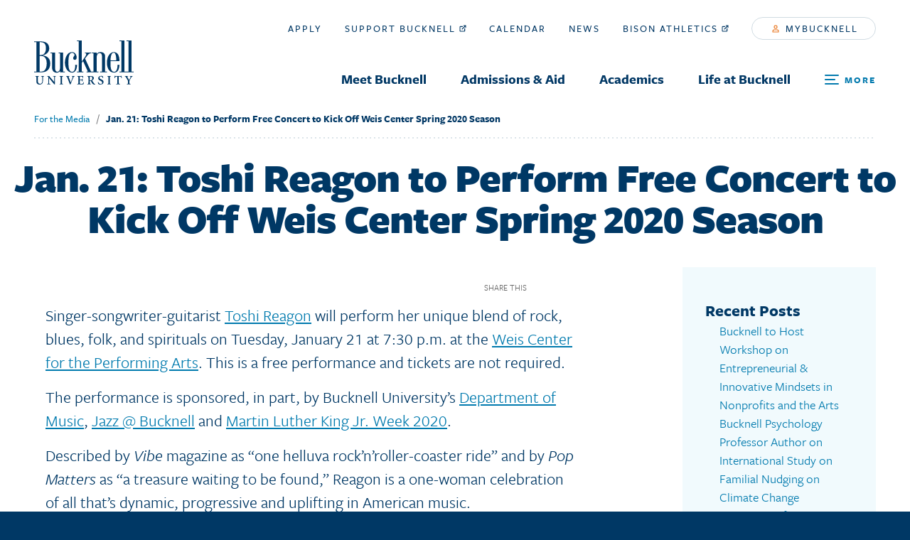

--- FILE ---
content_type: text/html; charset=UTF-8
request_url: https://forthemedia.blogs.bucknell.edu/jan-21-toshi-reagon-to-perform-free-concert-to-kick-off-weis-center-spring-2020-season/
body_size: 158282
content:
<!DOCTYPE html>
<html lang="en" dir="ltr" prefix="og: http://ogp.me/ns#">
  <head>
    <meta charset="utf-8" /><script type="text/javascript">(window.NREUM||(NREUM={})).loader_config={licenseKey:"e1fbe0b180",applicationID:"130043099"};window.NREUM||(NREUM={}),__nr_require=function(n,e,t){function r(t){if(!e[t]){var i=e[t]={exports:{}};n[t][0].call(i.exports,function(e){var i=n[t][1][e];return r(i||e)},i,i.exports)}return e[t].exports}if("function"==typeof __nr_require)return __nr_require;for(var i=0;i<t.length;i++)r(t[i]);return r}({1:[function(n,e,t){function r(){}function i(n,e,t){return function(){return o(n,[u.now()].concat(f(arguments)),e?null:this,t),e?void 0:this}}var o=n("handle"),a=n(4),f=n(5),c=n("ee").get("tracer"),u=n("loader"),s=NREUM;"undefined"==typeof window.newrelic&&(newrelic=s);var p=["setPageViewName","setCustomAttribute","setErrorHandler","finished","addToTrace","inlineHit","addRelease"],d="api-",l=d+"ixn-";a(p,function(n,e){s[e]=i(d+e,!0,"api")}),s.addPageAction=i(d+"addPageAction",!0),s.setCurrentRouteName=i(d+"routeName",!0),e.exports=newrelic,s.interaction=function(){return(new r).get()};var m=r.prototype={createTracer:function(n,e){var t={},r=this,i="function"==typeof e;return o(l+"tracer",[u.now(),n,t],r),function(){if(c.emit((i?"":"no-")+"fn-start",[u.now(),r,i],t),i)try{return e.apply(this,arguments)}catch(n){throw c.emit("fn-err",[arguments,this,n],t),n}finally{c.emit("fn-end",[u.now()],t)}}}};a("actionText,setName,setAttribute,save,ignore,onEnd,getContext,end,get".split(","),function(n,e){m[e]=i(l+e)}),newrelic.noticeError=function(n,e){"string"==typeof n&&(n=new Error(n)),o("err",[n,u.now(),!1,e])}},{}],2:[function(n,e,t){function r(n,e){var t=n.getEntries();t.forEach(function(n){"first-paint"===n.name?a("timing",["fp",Math.floor(n.startTime)]):"first-contentful-paint"===n.name&&a("timing",["fcp",Math.floor(n.startTime)])})}function i(n){if(n instanceof c&&!s){var e,t=Math.round(n.timeStamp);e=t>1e12?Date.now()-t:f.now()-t,s=!0,a("timing",["fi",t,{type:n.type,fid:e}])}}if(!("init"in NREUM&&"page_view_timing"in NREUM.init&&"enabled"in NREUM.init.page_view_timing&&NREUM.init.page_view_timing.enabled===!1)){var o,a=n("handle"),f=n("loader"),c=NREUM.o.EV;if("PerformanceObserver"in window&&"function"==typeof window.PerformanceObserver){o=new PerformanceObserver(r);try{o.observe({entryTypes:["paint"]})}catch(u){}}if("addEventListener"in document){var s=!1,p=["click","keydown","mousedown","pointerdown","touchstart"];p.forEach(function(n){document.addEventListener(n,i,!1)})}}},{}],3:[function(n,e,t){function r(n,e){if(!i)return!1;if(n!==i)return!1;if(!e)return!0;if(!o)return!1;for(var t=o.split("."),r=e.split("."),a=0;a<r.length;a++)if(r[a]!==t[a])return!1;return!0}var i=null,o=null,a=/Version\/(\S+)\s+Safari/;if(navigator.userAgent){var f=navigator.userAgent,c=f.match(a);c&&f.indexOf("Chrome")===-1&&f.indexOf("Chromium")===-1&&(i="Safari",o=c[1])}e.exports={agent:i,version:o,match:r}},{}],4:[function(n,e,t){function r(n,e){var t=[],r="",o=0;for(r in n)i.call(n,r)&&(t[o]=e(r,n[r]),o+=1);return t}var i=Object.prototype.hasOwnProperty;e.exports=r},{}],5:[function(n,e,t){function r(n,e,t){e||(e=0),"undefined"==typeof t&&(t=n?n.length:0);for(var r=-1,i=t-e||0,o=Array(i<0?0:i);++r<i;)o[r]=n[e+r];return o}e.exports=r},{}],6:[function(n,e,t){e.exports={exists:"undefined"!=typeof window.performance&&window.performance.timing&&"undefined"!=typeof window.performance.timing.navigationStart}},{}],ee:[function(n,e,t){function r(){}function i(n){function e(n){return n&&n instanceof r?n:n?c(n,f,o):o()}function t(t,r,i,o){if(!d.aborted||o){n&&n(t,r,i);for(var a=e(i),f=v(t),c=f.length,u=0;u<c;u++)f[u].apply(a,r);var p=s[y[t]];return p&&p.push([b,t,r,a]),a}}function l(n,e){h[n]=v(n).concat(e)}function m(n,e){var t=h[n];if(t)for(var r=0;r<t.length;r++)t[r]===e&&t.splice(r,1)}function v(n){return h[n]||[]}function g(n){return p[n]=p[n]||i(t)}function w(n,e){u(n,function(n,t){e=e||"feature",y[t]=e,e in s||(s[e]=[])})}var h={},y={},b={on:l,addEventListener:l,removeEventListener:m,emit:t,get:g,listeners:v,context:e,buffer:w,abort:a,aborted:!1};return b}function o(){return new r}function a(){(s.api||s.feature)&&(d.aborted=!0,s=d.backlog={})}var f="nr@context",c=n("gos"),u=n(4),s={},p={},d=e.exports=i();d.backlog=s},{}],gos:[function(n,e,t){function r(n,e,t){if(i.call(n,e))return n[e];var r=t();if(Object.defineProperty&&Object.keys)try{return Object.defineProperty(n,e,{value:r,writable:!0,enumerable:!1}),r}catch(o){}return n[e]=r,r}var i=Object.prototype.hasOwnProperty;e.exports=r},{}],handle:[function(n,e,t){function r(n,e,t,r){i.buffer([n],r),i.emit(n,e,t)}var i=n("ee").get("handle");e.exports=r,r.ee=i},{}],id:[function(n,e,t){function r(n){var e=typeof n;return!n||"object"!==e&&"function"!==e?-1:n===window?0:a(n,o,function(){return i++})}var i=1,o="nr@id",a=n("gos");e.exports=r},{}],loader:[function(n,e,t){function r(){if(!x++){var n=E.info=NREUM.info,e=l.getElementsByTagName("script")[0];if(setTimeout(s.abort,3e4),!(n&&n.licenseKey&&n.applicationID&&e))return s.abort();u(y,function(e,t){n[e]||(n[e]=t)}),c("mark",["onload",a()+E.offset],null,"api");var t=l.createElement("script");t.src="https://"+n.agent,e.parentNode.insertBefore(t,e)}}function i(){"complete"===l.readyState&&o()}function o(){c("mark",["domContent",a()+E.offset],null,"api")}function a(){return O.exists&&performance.now?Math.round(performance.now()):(f=Math.max((new Date).getTime(),f))-E.offset}var f=(new Date).getTime(),c=n("handle"),u=n(4),s=n("ee"),p=n(3),d=window,l=d.document,m="addEventListener",v="attachEvent",g=d.XMLHttpRequest,w=g&&g.prototype;NREUM.o={ST:setTimeout,SI:d.setImmediate,CT:clearTimeout,XHR:g,REQ:d.Request,EV:d.Event,PR:d.Promise,MO:d.MutationObserver};var h=""+location,y={beacon:"bam.nr-data.net",errorBeacon:"bam.nr-data.net",agent:"js-agent.newrelic.com/nr-1153.min.js"},b=g&&w&&w[m]&&!/CriOS/.test(navigator.userAgent),E=e.exports={offset:f,now:a,origin:h,features:{},xhrWrappable:b,userAgent:p};n(1),n(2),l[m]?(l[m]("DOMContentLoaded",o,!1),d[m]("load",r,!1)):(l[v]("onreadystatechange",i),d[v]("onload",r)),c("mark",["firstbyte",f],null,"api");var x=0,O=n(6)},{}],"wrap-function":[function(n,e,t){function r(n){return!(n&&n instanceof Function&&n.apply&&!n[a])}var i=n("ee"),o=n(5),a="nr@original",f=Object.prototype.hasOwnProperty,c=!1;e.exports=function(n,e){function t(n,e,t,i){function nrWrapper(){var r,a,f,c;try{a=this,r=o(arguments),f="function"==typeof t?t(r,a):t||{}}catch(u){d([u,"",[r,a,i],f])}s(e+"start",[r,a,i],f);try{return c=n.apply(a,r)}catch(p){throw s(e+"err",[r,a,p],f),p}finally{s(e+"end",[r,a,c],f)}}return r(n)?n:(e||(e=""),nrWrapper[a]=n,p(n,nrWrapper),nrWrapper)}function u(n,e,i,o){i||(i="");var a,f,c,u="-"===i.charAt(0);for(c=0;c<e.length;c++)f=e[c],a=n[f],r(a)||(n[f]=t(a,u?f+i:i,o,f))}function s(t,r,i){if(!c||e){var o=c;c=!0;try{n.emit(t,r,i,e)}catch(a){d([a,t,r,i])}c=o}}function p(n,e){if(Object.defineProperty&&Object.keys)try{var t=Object.keys(n);return t.forEach(function(t){Object.defineProperty(e,t,{get:function(){return n[t]},set:function(e){return n[t]=e,e}})}),e}catch(r){d([r])}for(var i in n)f.call(n,i)&&(e[i]=n[i]);return e}function d(e){try{n.emit("internal-error",e)}catch(t){}}return n||(n=i),t.inPlace=u,t.flag=a,t}},{}]},{},["loader"]);</script>
<script async src="https://www.googletagmanager.com/gtag/js?id=UA-1065086-2"></script>
<script>window.dataLayer = window.dataLayer || [];function gtag(){dataLayer.push(arguments)};gtag("js", new Date());gtag("config", "UA-1065086-2", {"groups":"default","anonymize_ip":true});</script>
<meta name="title" content="Jan. 21: Toshi Reagon to Perform Free Concert to Kick Off Weis Center Spring 2020 Season &laquo; " />
<meta name="audience" content="all" />
<meta name="bucknell:page_type" content="page" />
<meta name="twitter:card" content="summary_large_image" />
<meta property="og:site_name" content="Bucknell Blogs" />
<meta name="twitter:title" content="Jan. 21: Toshi Reagon to Perform Free Concert to Kick Off Weis Center Spring 2020 Season &laquo;  For the Media" />
<meta property="og:type" content="website" />
<meta name="twitter:site" content="@BucknellU" />
<meta property="og:url" content="https://forthemedia.blogs.bucknell.edu/jan-21-toshi-reagon-to-perform-free-concert-to-kick-off-weis-center-spring-2020-season/" />
<meta property="og:title" content="Jan. 21: Toshi Reagon to Perform Free Concert to Kick Off Weis Center Spring 2020 Season &laquo;  For the Media" />
<meta name="twitter:url" content="https://forthemedia.blogs.bucknell.edu/jan-21-toshi-reagon-to-perform-free-concert-to-kick-off-weis-center-spring-2020-season/" />
<meta name="twitter:image" content="https://www.bucknell.edu/images/system/wordmark_blue_500x500.png" />
<meta property="og:image" content="https://www.bucknell.edu/images/system/wordmark_blue_500x500.png" />
<meta name="Generator" content="Drupal 8 (https://www.drupal.org)" />
<meta name="MobileOptimized" content="width" />
<meta name="HandheldFriendly" content="true" />
<meta name="viewport" content="width=device-width, initial-scale=1.0" />
<script src="https://www.google.com/recaptcha/api.js?hl=en" async defer></script>
<link rel="revision" href="https://forthemedia.blogs.bucknell.edu/jan-21-toshi-reagon-to-perform-free-concert-to-kick-off-weis-center-spring-2020-season/" />

<title>Jan. 21: Toshi Reagon to Perform Free Concert to Kick Off Weis Center Spring 2020 Season &laquo;  For the Media</title>

<link rel="apple-touch-icon" sizes="60x60" href="">
<link rel="apple-touch-icon" sizes="76x76" href="">
<link rel="apple-touch-icon" sizes="120x120" href="">
<link rel="apple-touch-icon" sizes="152x152" href="">
<link rel="apple-touch-icon" sizes="180x180" href="">
<link rel="icon" type="image/png" sizes="32x32" href="">
<link rel="icon" type="image/png" sizes="16x16" href="">
<link rel="mask-icon" href="/themes/custom/bucknell/assets/dist/favicon/safari-pinned-tab.svg" color="#ffffff">
<link rel="shortcut icon" href="">
<meta name="msapplication-TileColor" content="#ffffff">
<meta name="msapplication-TileImage" content="">
<meta name="msapplication-config" content="https://www.bucknell.edu/themes/custom/bucknell/assets/dist/favicon/browserconfig.xml">
<meta name="theme-color" content="#ffffff">
<meta name="keywords" content="	MLK Week,
Weis Center for the Performing Arts,
" />

<link rel="stylesheet" href="https://use.typekit.net/xna3jxr.css">
<link rel="stylesheet" media="all" href="https://www.bucknell.edu/themes/custom/bucknell/assets/dist/css/app.css?pzc529" />

<link rel="stylesheet" type="text/css" media="all" href="https://forthemedia.blogs.bucknell.edu/wp-content/themes/Bucknell2019/style.css?v=2023.12.04.1" />

<!--[if lte IE 8]>
<script src="https://www.bucknell.edu/sites/default/files/js/js_VtafjXmRvoUgAzqzYTA3Wrjkx9wcWhjP0G4ZnnqRamA.js"></script>
<![endif]-->

<noscript>
  <link rel="stylesheet" href="https://www.bucknell.edu/themes/custom/bucknell/assets/dist/css/no-script.css" media="all">
</noscript>

<link rel="alternate" type="application/rss+xml" title="For the Media RSS Feed" href="https://forthemedia.blogs.bucknell.edu/feed/" />
<link rel="alternate" type="application/atom+xml" title="For the Media Atom Feed" href="https://forthemedia.blogs.bucknell.edu/feed/atom/" />
<link rel="pingback" href="https://forthemedia.blogs.bucknell.edu/xmlrpc.php" />

<meta name='robots' content='max-image-preview:large' />
	<style>img:is([sizes="auto" i], [sizes^="auto," i]) { contain-intrinsic-size: 3000px 1500px }</style>
	<script type="text/javascript">
/* <![CDATA[ */
window._wpemojiSettings = {"baseUrl":"https:\/\/s.w.org\/images\/core\/emoji\/15.0.3\/72x72\/","ext":".png","svgUrl":"https:\/\/s.w.org\/images\/core\/emoji\/15.0.3\/svg\/","svgExt":".svg","source":{"concatemoji":"https:\/\/forthemedia.blogs.bucknell.edu\/wp-includes\/js\/wp-emoji-release.min.js?ver=6.7.2"}};
/*! This file is auto-generated */
!function(i,n){var o,s,e;function c(e){try{var t={supportTests:e,timestamp:(new Date).valueOf()};sessionStorage.setItem(o,JSON.stringify(t))}catch(e){}}function p(e,t,n){e.clearRect(0,0,e.canvas.width,e.canvas.height),e.fillText(t,0,0);var t=new Uint32Array(e.getImageData(0,0,e.canvas.width,e.canvas.height).data),r=(e.clearRect(0,0,e.canvas.width,e.canvas.height),e.fillText(n,0,0),new Uint32Array(e.getImageData(0,0,e.canvas.width,e.canvas.height).data));return t.every(function(e,t){return e===r[t]})}function u(e,t,n){switch(t){case"flag":return n(e,"\ud83c\udff3\ufe0f\u200d\u26a7\ufe0f","\ud83c\udff3\ufe0f\u200b\u26a7\ufe0f")?!1:!n(e,"\ud83c\uddfa\ud83c\uddf3","\ud83c\uddfa\u200b\ud83c\uddf3")&&!n(e,"\ud83c\udff4\udb40\udc67\udb40\udc62\udb40\udc65\udb40\udc6e\udb40\udc67\udb40\udc7f","\ud83c\udff4\u200b\udb40\udc67\u200b\udb40\udc62\u200b\udb40\udc65\u200b\udb40\udc6e\u200b\udb40\udc67\u200b\udb40\udc7f");case"emoji":return!n(e,"\ud83d\udc26\u200d\u2b1b","\ud83d\udc26\u200b\u2b1b")}return!1}function f(e,t,n){var r="undefined"!=typeof WorkerGlobalScope&&self instanceof WorkerGlobalScope?new OffscreenCanvas(300,150):i.createElement("canvas"),a=r.getContext("2d",{willReadFrequently:!0}),o=(a.textBaseline="top",a.font="600 32px Arial",{});return e.forEach(function(e){o[e]=t(a,e,n)}),o}function t(e){var t=i.createElement("script");t.src=e,t.defer=!0,i.head.appendChild(t)}"undefined"!=typeof Promise&&(o="wpEmojiSettingsSupports",s=["flag","emoji"],n.supports={everything:!0,everythingExceptFlag:!0},e=new Promise(function(e){i.addEventListener("DOMContentLoaded",e,{once:!0})}),new Promise(function(t){var n=function(){try{var e=JSON.parse(sessionStorage.getItem(o));if("object"==typeof e&&"number"==typeof e.timestamp&&(new Date).valueOf()<e.timestamp+604800&&"object"==typeof e.supportTests)return e.supportTests}catch(e){}return null}();if(!n){if("undefined"!=typeof Worker&&"undefined"!=typeof OffscreenCanvas&&"undefined"!=typeof URL&&URL.createObjectURL&&"undefined"!=typeof Blob)try{var e="postMessage("+f.toString()+"("+[JSON.stringify(s),u.toString(),p.toString()].join(",")+"));",r=new Blob([e],{type:"text/javascript"}),a=new Worker(URL.createObjectURL(r),{name:"wpTestEmojiSupports"});return void(a.onmessage=function(e){c(n=e.data),a.terminate(),t(n)})}catch(e){}c(n=f(s,u,p))}t(n)}).then(function(e){for(var t in e)n.supports[t]=e[t],n.supports.everything=n.supports.everything&&n.supports[t],"flag"!==t&&(n.supports.everythingExceptFlag=n.supports.everythingExceptFlag&&n.supports[t]);n.supports.everythingExceptFlag=n.supports.everythingExceptFlag&&!n.supports.flag,n.DOMReady=!1,n.readyCallback=function(){n.DOMReady=!0}}).then(function(){return e}).then(function(){var e;n.supports.everything||(n.readyCallback(),(e=n.source||{}).concatemoji?t(e.concatemoji):e.wpemoji&&e.twemoji&&(t(e.twemoji),t(e.wpemoji)))}))}((window,document),window._wpemojiSettings);
/* ]]> */
</script>
<style id='wp-emoji-styles-inline-css' type='text/css'>

	img.wp-smiley, img.emoji {
		display: inline !important;
		border: none !important;
		box-shadow: none !important;
		height: 1em !important;
		width: 1em !important;
		margin: 0 0.07em !important;
		vertical-align: -0.1em !important;
		background: none !important;
		padding: 0 !important;
	}
</style>
<link rel='stylesheet' id='wp-block-library-css' href='https://forthemedia.blogs.bucknell.edu/wp-includes/css/dist/block-library/style.min.css?ver=6.7.2' type='text/css' media='all' />
<style id='classic-theme-styles-inline-css' type='text/css'>
/*! This file is auto-generated */
.wp-block-button__link{color:#fff;background-color:#32373c;border-radius:9999px;box-shadow:none;text-decoration:none;padding:calc(.667em + 2px) calc(1.333em + 2px);font-size:1.125em}.wp-block-file__button{background:#32373c;color:#fff;text-decoration:none}
</style>
<style id='global-styles-inline-css' type='text/css'>
:root{--wp--preset--aspect-ratio--square: 1;--wp--preset--aspect-ratio--4-3: 4/3;--wp--preset--aspect-ratio--3-4: 3/4;--wp--preset--aspect-ratio--3-2: 3/2;--wp--preset--aspect-ratio--2-3: 2/3;--wp--preset--aspect-ratio--16-9: 16/9;--wp--preset--aspect-ratio--9-16: 9/16;--wp--preset--color--black: #000000;--wp--preset--color--cyan-bluish-gray: #abb8c3;--wp--preset--color--white: #ffffff;--wp--preset--color--pale-pink: #f78da7;--wp--preset--color--vivid-red: #cf2e2e;--wp--preset--color--luminous-vivid-orange: #ff6900;--wp--preset--color--luminous-vivid-amber: #fcb900;--wp--preset--color--light-green-cyan: #7bdcb5;--wp--preset--color--vivid-green-cyan: #00d084;--wp--preset--color--pale-cyan-blue: #8ed1fc;--wp--preset--color--vivid-cyan-blue: #0693e3;--wp--preset--color--vivid-purple: #9b51e0;--wp--preset--gradient--vivid-cyan-blue-to-vivid-purple: linear-gradient(135deg,rgba(6,147,227,1) 0%,rgb(155,81,224) 100%);--wp--preset--gradient--light-green-cyan-to-vivid-green-cyan: linear-gradient(135deg,rgb(122,220,180) 0%,rgb(0,208,130) 100%);--wp--preset--gradient--luminous-vivid-amber-to-luminous-vivid-orange: linear-gradient(135deg,rgba(252,185,0,1) 0%,rgba(255,105,0,1) 100%);--wp--preset--gradient--luminous-vivid-orange-to-vivid-red: linear-gradient(135deg,rgba(255,105,0,1) 0%,rgb(207,46,46) 100%);--wp--preset--gradient--very-light-gray-to-cyan-bluish-gray: linear-gradient(135deg,rgb(238,238,238) 0%,rgb(169,184,195) 100%);--wp--preset--gradient--cool-to-warm-spectrum: linear-gradient(135deg,rgb(74,234,220) 0%,rgb(151,120,209) 20%,rgb(207,42,186) 40%,rgb(238,44,130) 60%,rgb(251,105,98) 80%,rgb(254,248,76) 100%);--wp--preset--gradient--blush-light-purple: linear-gradient(135deg,rgb(255,206,236) 0%,rgb(152,150,240) 100%);--wp--preset--gradient--blush-bordeaux: linear-gradient(135deg,rgb(254,205,165) 0%,rgb(254,45,45) 50%,rgb(107,0,62) 100%);--wp--preset--gradient--luminous-dusk: linear-gradient(135deg,rgb(255,203,112) 0%,rgb(199,81,192) 50%,rgb(65,88,208) 100%);--wp--preset--gradient--pale-ocean: linear-gradient(135deg,rgb(255,245,203) 0%,rgb(182,227,212) 50%,rgb(51,167,181) 100%);--wp--preset--gradient--electric-grass: linear-gradient(135deg,rgb(202,248,128) 0%,rgb(113,206,126) 100%);--wp--preset--gradient--midnight: linear-gradient(135deg,rgb(2,3,129) 0%,rgb(40,116,252) 100%);--wp--preset--font-size--small: 13px;--wp--preset--font-size--medium: 20px;--wp--preset--font-size--large: 36px;--wp--preset--font-size--x-large: 42px;--wp--preset--spacing--20: 0.44rem;--wp--preset--spacing--30: 0.67rem;--wp--preset--spacing--40: 1rem;--wp--preset--spacing--50: 1.5rem;--wp--preset--spacing--60: 2.25rem;--wp--preset--spacing--70: 3.38rem;--wp--preset--spacing--80: 5.06rem;--wp--preset--shadow--natural: 6px 6px 9px rgba(0, 0, 0, 0.2);--wp--preset--shadow--deep: 12px 12px 50px rgba(0, 0, 0, 0.4);--wp--preset--shadow--sharp: 6px 6px 0px rgba(0, 0, 0, 0.2);--wp--preset--shadow--outlined: 6px 6px 0px -3px rgba(255, 255, 255, 1), 6px 6px rgba(0, 0, 0, 1);--wp--preset--shadow--crisp: 6px 6px 0px rgba(0, 0, 0, 1);}:where(.is-layout-flex){gap: 0.5em;}:where(.is-layout-grid){gap: 0.5em;}body .is-layout-flex{display: flex;}.is-layout-flex{flex-wrap: wrap;align-items: center;}.is-layout-flex > :is(*, div){margin: 0;}body .is-layout-grid{display: grid;}.is-layout-grid > :is(*, div){margin: 0;}:where(.wp-block-columns.is-layout-flex){gap: 2em;}:where(.wp-block-columns.is-layout-grid){gap: 2em;}:where(.wp-block-post-template.is-layout-flex){gap: 1.25em;}:where(.wp-block-post-template.is-layout-grid){gap: 1.25em;}.has-black-color{color: var(--wp--preset--color--black) !important;}.has-cyan-bluish-gray-color{color: var(--wp--preset--color--cyan-bluish-gray) !important;}.has-white-color{color: var(--wp--preset--color--white) !important;}.has-pale-pink-color{color: var(--wp--preset--color--pale-pink) !important;}.has-vivid-red-color{color: var(--wp--preset--color--vivid-red) !important;}.has-luminous-vivid-orange-color{color: var(--wp--preset--color--luminous-vivid-orange) !important;}.has-luminous-vivid-amber-color{color: var(--wp--preset--color--luminous-vivid-amber) !important;}.has-light-green-cyan-color{color: var(--wp--preset--color--light-green-cyan) !important;}.has-vivid-green-cyan-color{color: var(--wp--preset--color--vivid-green-cyan) !important;}.has-pale-cyan-blue-color{color: var(--wp--preset--color--pale-cyan-blue) !important;}.has-vivid-cyan-blue-color{color: var(--wp--preset--color--vivid-cyan-blue) !important;}.has-vivid-purple-color{color: var(--wp--preset--color--vivid-purple) !important;}.has-black-background-color{background-color: var(--wp--preset--color--black) !important;}.has-cyan-bluish-gray-background-color{background-color: var(--wp--preset--color--cyan-bluish-gray) !important;}.has-white-background-color{background-color: var(--wp--preset--color--white) !important;}.has-pale-pink-background-color{background-color: var(--wp--preset--color--pale-pink) !important;}.has-vivid-red-background-color{background-color: var(--wp--preset--color--vivid-red) !important;}.has-luminous-vivid-orange-background-color{background-color: var(--wp--preset--color--luminous-vivid-orange) !important;}.has-luminous-vivid-amber-background-color{background-color: var(--wp--preset--color--luminous-vivid-amber) !important;}.has-light-green-cyan-background-color{background-color: var(--wp--preset--color--light-green-cyan) !important;}.has-vivid-green-cyan-background-color{background-color: var(--wp--preset--color--vivid-green-cyan) !important;}.has-pale-cyan-blue-background-color{background-color: var(--wp--preset--color--pale-cyan-blue) !important;}.has-vivid-cyan-blue-background-color{background-color: var(--wp--preset--color--vivid-cyan-blue) !important;}.has-vivid-purple-background-color{background-color: var(--wp--preset--color--vivid-purple) !important;}.has-black-border-color{border-color: var(--wp--preset--color--black) !important;}.has-cyan-bluish-gray-border-color{border-color: var(--wp--preset--color--cyan-bluish-gray) !important;}.has-white-border-color{border-color: var(--wp--preset--color--white) !important;}.has-pale-pink-border-color{border-color: var(--wp--preset--color--pale-pink) !important;}.has-vivid-red-border-color{border-color: var(--wp--preset--color--vivid-red) !important;}.has-luminous-vivid-orange-border-color{border-color: var(--wp--preset--color--luminous-vivid-orange) !important;}.has-luminous-vivid-amber-border-color{border-color: var(--wp--preset--color--luminous-vivid-amber) !important;}.has-light-green-cyan-border-color{border-color: var(--wp--preset--color--light-green-cyan) !important;}.has-vivid-green-cyan-border-color{border-color: var(--wp--preset--color--vivid-green-cyan) !important;}.has-pale-cyan-blue-border-color{border-color: var(--wp--preset--color--pale-cyan-blue) !important;}.has-vivid-cyan-blue-border-color{border-color: var(--wp--preset--color--vivid-cyan-blue) !important;}.has-vivid-purple-border-color{border-color: var(--wp--preset--color--vivid-purple) !important;}.has-vivid-cyan-blue-to-vivid-purple-gradient-background{background: var(--wp--preset--gradient--vivid-cyan-blue-to-vivid-purple) !important;}.has-light-green-cyan-to-vivid-green-cyan-gradient-background{background: var(--wp--preset--gradient--light-green-cyan-to-vivid-green-cyan) !important;}.has-luminous-vivid-amber-to-luminous-vivid-orange-gradient-background{background: var(--wp--preset--gradient--luminous-vivid-amber-to-luminous-vivid-orange) !important;}.has-luminous-vivid-orange-to-vivid-red-gradient-background{background: var(--wp--preset--gradient--luminous-vivid-orange-to-vivid-red) !important;}.has-very-light-gray-to-cyan-bluish-gray-gradient-background{background: var(--wp--preset--gradient--very-light-gray-to-cyan-bluish-gray) !important;}.has-cool-to-warm-spectrum-gradient-background{background: var(--wp--preset--gradient--cool-to-warm-spectrum) !important;}.has-blush-light-purple-gradient-background{background: var(--wp--preset--gradient--blush-light-purple) !important;}.has-blush-bordeaux-gradient-background{background: var(--wp--preset--gradient--blush-bordeaux) !important;}.has-luminous-dusk-gradient-background{background: var(--wp--preset--gradient--luminous-dusk) !important;}.has-pale-ocean-gradient-background{background: var(--wp--preset--gradient--pale-ocean) !important;}.has-electric-grass-gradient-background{background: var(--wp--preset--gradient--electric-grass) !important;}.has-midnight-gradient-background{background: var(--wp--preset--gradient--midnight) !important;}.has-small-font-size{font-size: var(--wp--preset--font-size--small) !important;}.has-medium-font-size{font-size: var(--wp--preset--font-size--medium) !important;}.has-large-font-size{font-size: var(--wp--preset--font-size--large) !important;}.has-x-large-font-size{font-size: var(--wp--preset--font-size--x-large) !important;}
:where(.wp-block-post-template.is-layout-flex){gap: 1.25em;}:where(.wp-block-post-template.is-layout-grid){gap: 1.25em;}
:where(.wp-block-columns.is-layout-flex){gap: 2em;}:where(.wp-block-columns.is-layout-grid){gap: 2em;}
:root :where(.wp-block-pullquote){font-size: 1.5em;line-height: 1.6;}
</style>
<script type="text/javascript" src="https://forthemedia.blogs.bucknell.edu/wp-includes/js/jquery/jquery.min.js?ver=3.7.1" id="jquery-core-js"></script>
<script type="text/javascript" src="https://forthemedia.blogs.bucknell.edu/wp-includes/js/jquery/jquery-migrate.min.js?ver=3.4.1" id="jquery-migrate-js"></script>
<link rel="https://api.w.org/" href="https://forthemedia.blogs.bucknell.edu/wp-json/" /><link rel="alternate" title="JSON" type="application/json" href="https://forthemedia.blogs.bucknell.edu/wp-json/wp/v2/posts/2470" /><link rel="EditURI" type="application/rsd+xml" title="RSD" href="https://forthemedia.blogs.bucknell.edu/xmlrpc.php?rsd" />
<meta name="generator" content="WordPress 6.7.2" />
<link rel="canonical" href="https://forthemedia.blogs.bucknell.edu/jan-21-toshi-reagon-to-perform-free-concert-to-kick-off-weis-center-spring-2020-season/" />
<link rel='shortlink' href='https://forthemedia.blogs.bucknell.edu/?p=2470' />
<link rel="alternate" title="oEmbed (JSON)" type="application/json+oembed" href="https://forthemedia.blogs.bucknell.edu/wp-json/oembed/1.0/embed?url=https%3A%2F%2Fforthemedia.blogs.bucknell.edu%2Fjan-21-toshi-reagon-to-perform-free-concert-to-kick-off-weis-center-spring-2020-season%2F" />
<link rel="alternate" title="oEmbed (XML)" type="text/xml+oembed" href="https://forthemedia.blogs.bucknell.edu/wp-json/oembed/1.0/embed?url=https%3A%2F%2Fforthemedia.blogs.bucknell.edu%2Fjan-21-toshi-reagon-to-perform-free-concert-to-kick-off-weis-center-spring-2020-season%2F&#038;format=xml" />
		<style type="text/css" id="wp-custom-css">
			.custom-feed .wp-block-latest-posts__post-title{
    font-weight: bold;
  text-decoration: none;
  color: #003865;
}
.custom-feed .wp-block-latest-posts__post-date{
    text-transform: uppercase;
  font-size: 1.4rem;
}
.custom-feed .wp-block-latest-posts__read-more{
    display: block;
  text-decoration: none;
  font-weight: bold;
  font-size: 1.8rem;
  margin-top: 10px;
}
.custom-feed li{
    margin-top:50px!important;
    border-bottom: 1px solid lightgray;
}

.c-basic-page-intro-text article h4{
    text-transform: uppercase;
  font-size: 1.4rem;
  font-weight: normal;
  margin-bottom: 0!important;
}

.c-basic-page-intro-text article h3{
margin-top: 0!important;
}

.c-basic-page-intro-text article h3 a{
    text-decoration: none!important;
  font-size: 2.5rem;
  color: #003865;
}

.c-basic-page-intro-text article .the_excerpt figure{
    width:150px!important;
}

.c-basic-page-intro-text article p{
    margin-top:10px!important;
    font-weight: bold;
}

.c-basic-page-intro-text article p a{
    text-decoration: none!important;
}		</style>
		</head>

<body>

<a href="#main-content" class="c-btn c-btn--orange visually-hidden focusable">Skip to main content</a>

<div class="u-pos-relative">

<header class="m-site-header  o-container-fluid u-pad-vert-m sm:u-pad-vert-xl md:u-pad-vert-m js-scroll-reveal-trigger" role="banner">
  <div class="m-site-header__inner u-fade-in u-fade-in--from-top">
    <a href="https://www.bucknell.edu/" class="m-site-header__logo">
      <span class="u-sr-only">Bucknell University Home</span>
      <span aria-hidden="true">
        <svg class="c-logo u-fill-blue-dark" role="img" viewBox="0 0 150 66" xmlns="http://www.w3.org/2000/svg"
>  <title>Bucknell University</title>
  <path d="M89.03023,62.5032653 C88.4398724,61.6254007 87.6105937,60.215539 87.3036077,59.6821529 C88.866319,59.107096 89.9886929,57.9819848 89.9886929,56.3776594 C89.9886929,55.2511591 89.4664001,54.4483019 88.7162987,53.9510305 C87.9453611,53.4565372 86.9396696,53.3037443 85.5283677,53.3037443 L80.2109822,53.3037443 L80.2109822,53.8385194 C81.6806253,53.9510305 81.8320347,54.1052124 81.8320347,56.1679164 L81.8320347,62.8491328 C81.8320347,64.9132258 81.6806253,65.0660187 80.1359721,65.1799189 L80.1359721,65.716083 L85.5811526,65.716083 L85.5811526,65.1799189 C84.1142877,65.0660187 83.9587111,64.9132258 83.9587111,62.8491328 L83.9587111,60.2933245 L84.5782393,60.2933245 C85.1588733,60.2933245 85.388071,60.4850101 85.7006132,61.0170072 C86.2562439,62.01155 86.9980108,63.2894541 87.561976,64.2020444 C88.1439991,65.134081 89.0330082,66.0466713 90.9360432,65.9577736 C91.9347893,65.9133248 92.2223282,65.7897014 92.2223282,65.7897014 L92.1348164,65.3854948 C91.3194284,65.3160435 90.7082346,64.9868442 89.03023,62.5032653 M84.8116042,59.6418711 L83.9587111,59.6418711 L83.9587111,54.716384 C83.9587111,54.1052124 84.1170658,54.030205 85.0463581,54.030205 C86.2798582,54.030205 87.7314433,54.716384 87.7314433,56.7013025 C87.7314433,57.6194489 87.4008431,58.5348172 86.6285164,59.1459888 C86.1256707,59.530749 85.5825417,59.6418711 84.8116042,59.6418711 Z M10.3397311,53.836158 L10.3397311,53.2999939 L15.0528683,53.2999939 L15.0528683,53.836158 C14.0860709,53.8736617 13.5846142,54.1403548 13.490157,54.8279228 C13.4109796,55.4015906 13.3151333,56.4711409 13.3151333,58.6491341 L13.3151333,60.0048237 C13.3151333,61.8563957 12.9664751,63.4398857 11.9052205,64.567775 C11.0537165,65.4831433 9.68130877,65.9998611 8.32973717,65.9998611 C7.12957492,65.9998611 5.85440254,65.7706718 4.89177241,64.9858719 C3.86663382,64.1663464 3.44296544,62.7912104 3.44296544,60.5368208 L3.44296544,56.1280514 C3.44296544,54.0639583 3.28877793,53.9500582 1.74134652,53.836158 L1.74134652,53.2999939 L7.18930522,53.2999939 L7.18930522,53.836158 C5.75994533,53.9500582 5.60714689,54.0639583 5.60714689,56.1280514 L5.60714689,60.1562276 C5.60714689,63.19125 6.61144933,64.8928072 8.88953507,64.8928072 C11.2273511,64.8928072 12.3886192,63.1342999 12.3886192,59.7936917 L12.3886192,58.6491341 C12.3886192,56.4711409 12.2913838,55.4015906 12.2135955,54.8279228 C12.1163602,54.1403548 11.5760093,53.9111655 10.3397311,53.836158 Z M28.3122996,53.7337868 L28.3122996,53.1976227 L33.0268258,53.1976227 L33.0268258,53.7337868 C32.0600285,53.7712905 31.5571827,54.0379836 31.4627255,54.7241625 C31.3835481,55.2978304 31.2890909,56.3687696 31.2890909,58.5467628 L31.2890909,65.7613653 L30.3986928,65.7613653 L22.4378944,56.1381913 L22.3990002,56.1381913 L22.3990002,60.2622103 C22.3990002,62.4374254 22.4962356,63.5069756 22.5726348,64.0792545 C22.6698702,64.7682115 23.210221,64.9974008 24.4478883,65.0737973 L24.4478883,65.6085724 L19.731973,65.6085724 L19.731973,65.0737973 C20.7001595,65.0349045 21.2016161,64.7682115 21.2974624,64.0792545 C21.3752507,63.5069756 21.4724861,62.4374254 21.4724861,60.2622103 L21.4724861,56.5201735 C21.4724861,54.3046766 21.0488177,53.8462979 19.4624922,53.7337868 L19.4624922,53.1976227 L22.612918,53.1976227 L30.3209045,62.1721214 L30.3625768,62.1721214 L30.3625768,58.5467628 C30.3625768,56.3687696 30.2639523,55.2978304 30.1875531,54.7241625 C30.0903178,54.0379836 29.5499669,53.8087942 28.3122996,53.7337868 Z M38.2501709,53.836158 L38.2501709,53.2999939 L43.6981296,53.2999939 L43.6981296,53.836158 C42.2284864,53.9500582 42.075688,54.1028511 42.075688,56.1669441 L42.075688,62.8481605 C42.075688,64.9108645 42.2284864,65.0636574 43.6981296,65.1775575 L43.6981296,65.7109436 L38.2501709,65.7109436 L38.2501709,65.1775575 C39.757319,65.0636574 39.9115066,64.9108645 39.9115066,62.8481605 L39.9115066,56.1669441 C39.9115066,54.1028511 39.757319,53.9500582 38.2501709,53.836158 Z M56.7354476,53.836158 L56.7354476,53.2999939 L61.1207626,53.2999939 L61.1207626,53.836158 C59.8858735,53.9889509 59.8094742,54.1222974 58.917687,55.897473 C58.7259944,56.2780662 56.3312263,61.9327922 54.8421361,65.8276218 L54.0086901,65.8276218 C52.6987908,62.3897818 50.8610423,57.693484 50.1276098,55.7821838 C49.4705766,54.0639583 49.1622016,53.9500582 48.0801108,53.836158 L48.0801108,53.2999939 L53.2780357,53.2999939 L53.2780357,53.836158 L52.6571185,53.9306118 C51.9250751,54.0278437 51.88757,54.1598012 52.1167676,54.9043192 C52.50432,56.0891586 54.0086901,59.8714772 55.1907943,62.8481605 C55.9631209,60.8062919 57.5855625,56.4711409 57.9328317,55.4377053 C58.337053,54.2167512 58.1634184,53.9889509 57.3133035,53.8944971 L56.7354476,53.836158 Z M73.3840871,64.3976193 C73.7119092,64.0323054 74.0411204,63.3836301 74.3689425,62.4654837 L74.9509656,62.5793839 C74.8703991,63.2308372 74.4453417,65.1782521 74.2911542,65.7116381 L64.8648799,65.7116381 L64.8648799,65.1782521 C66.5248265,65.0629629 66.6776249,64.91017 66.6776249,62.848855 L66.6776249,56.1662496 C66.6776249,54.1035456 66.5248265,53.9507527 65.0551834,53.8368526 L65.0551834,53.3006884 L73.7896975,53.3006884 C73.8285916,53.6048852 73.9036018,55.0203029 74.0202842,56.2023643 L73.4410393,56.241257 C73.2479576,55.3258887 73.0145927,54.7911136 72.7256648,54.5021961 C72.3964536,54.178553 71.7797036,54.0646529 70.5823195,54.0646529 L69.6155221,54.0646529 C68.8807005,54.0646529 68.8418064,54.0646529 68.8418064,54.7536099 L68.8418064,58.8012324 L70.5045312,58.8012324 C72.1658669,58.8012324 72.2061501,58.6845542 72.3964536,57.2149644 L73.0145927,57.2149644 L73.0145927,61.263976 L72.3964536,61.263976 C72.2061501,59.7554935 72.1658669,59.677708 70.5045312,59.677708 L68.8418064,59.677708 L68.8418064,62.8099623 C68.8418064,63.9184052 68.9209838,64.4504023 69.2682529,64.701816 C69.6155221,64.9282273 70.3086714,64.9490627 71.1240594,64.9490627 C72.0894677,64.9490627 72.9770876,64.8740553 73.3840871,64.3976193 Z M101.546783,58.4575873 C103.148389,59.125709 104.624977,60.1383091 104.624977,62.1232277 C104.624977,64.3956747 102.720553,66 99.9465669,66 C99.1659058,66 98.426917,65.8458181 97.8935115,65.6735788 C97.3184338,65.5027286 96.9475503,65.3499357 96.7030728,65.2749283 C96.5405509,64.7762679 96.2932952,63.4775283 96.0863228,62.3135243 L96.7030728,62.1232277 C97.1128504,63.1163815 98.2227227,65.2360356 100.336897,65.2360356 C101.6718,65.2360356 102.491355,64.2609391 102.491355,63.0774887 C102.491355,62.0093275 101.937114,61.2453631 100.316061,60.500845 L99.659028,60.1924812 C98.3046782,59.5451949 96.579445,58.5325948 96.579445,56.6629654 C96.579445,54.6586005 98.2018866,53.0153824 100.952258,53.0153824 C101.505111,53.0153824 102.246878,53.0917789 102.819177,53.2834645 C103.148389,53.3959756 103.434538,53.4348683 103.680405,53.5293221 C103.765139,54.1988328 103.884599,55.0378047 104.09435,56.1073549 L103.434538,56.2240331 C103.066433,55.1142011 102.430236,53.7779578 100.706392,53.7779578 C99.352042,53.7779578 98.6116642,54.6961042 98.6116642,55.7823227 C98.6116642,56.851873 99.4312194,57.5588873 101.011989,58.227009 L101.546783,58.4575873 Z M110.292271,53.836158 L110.292271,53.2999939 L115.738841,53.2999939 L115.738841,53.836158 C114.271976,53.9500582 114.11501,54.1028511 114.11501,56.1669441 L114.11501,62.8481605 C114.11501,64.9108645 114.271976,65.0636574 115.738841,65.1775575 L115.738841,65.7109436 L110.292271,65.7109436 L110.292271,65.1775575 C111.79803,65.0636574 111.950829,64.9108645 111.950829,62.8481605 L111.950829,56.1669441 C111.950829,54.1028511 111.79803,53.9500582 110.292271,53.836158 Z M131.525836,52.8038337 L131.832822,52.8038337 C131.874494,53.6066909 131.950893,55.0568343 132.067576,56.2805665 L131.485553,56.3180702 C131.29386,55.3263054 131.063273,54.830423 130.772956,54.5428946 C130.443745,54.1789697 129.824217,54.0664586 128.628222,54.0664586 L127.62253,54.0664586 L127.62253,62.8492717 C127.62253,64.9105867 127.775329,65.0633796 129.554736,65.1758907 L129.554736,65.7120549 L123.603932,65.7120549 L123.603932,65.1758907 C125.304161,65.0633796 125.459738,64.9105867 125.459738,62.8492717 L125.459738,54.0664586 L124.799927,54.0664586 C123.13998,54.0664586 122.635745,54.2956479 122.328759,54.6373484 C122.095394,54.9040414 121.864808,55.4013128 121.632832,56.3180702 L121.054976,56.3180702 C121.128597,55.0568343 121.248058,53.7983765 121.284174,52.8038337 L121.632832,52.8038337 C121.902313,53.2636014 122.095394,53.2997161 122.635745,53.2997161 L130.599322,53.2997161 C131.099389,53.2997161 131.216072,53.188594 131.525836,52.8038337 Z M144.149626,53.836158 L144.149626,53.2999939 L148.497436,53.2999939 L148.497436,53.836158 C147.338946,53.9500582 147.1667,54.1792475 146.35409,55.4377053 C145.619269,56.585041 144.903894,57.7684914 143.919039,59.6603452 C143.724568,60.0048237 143.666227,60.1562276 143.666227,60.8062919 L143.666227,62.8481605 C143.666227,64.9108645 143.821804,65.0636574 145.55815,65.1775575 L145.55815,65.7109436 L139.685133,65.7109436 L139.685133,65.1775575 C141.349247,65.0636574 141.502046,64.9108645 141.502046,62.8481605 L141.502046,60.9951994 C141.502046,60.5951599 141.522882,60.5007061 141.229787,59.9645419 C140.614426,58.8199843 139.917109,57.6156985 138.641937,55.4377053 C137.814047,54.0070083 137.714034,53.9500582 136.712509,53.836158 L136.712509,53.2999939 L141.696516,53.2999939 L141.696516,53.836158 L140.883907,53.9500582 C140.38245,54.0278437 140.344945,54.1792475 140.65332,54.7918081 C141.117271,55.7071764 142.352161,58.0171271 143.146712,59.278363 C143.744015,58.2657628 144.806659,56.2016698 145.387293,54.9043192 C145.717893,54.1792475 145.598433,53.9889509 144.924731,53.9111655 L144.149626,53.836158 Z M106.947097,23.4314842 L106.947097,46.472652 L109.793315,46.472652 L109.793315,47.5463693 L99.4655296,47.5463693 L99.4655296,46.4823752 L102.268686,46.4823752 L102.268686,24.0509899 C102.268686,21.3701692 101.446353,18.8004706 98.8543359,18.8004706 C95.6664049,18.8004706 94.2634375,22.0077322 94.2634375,25.3955673 L94.2634375,46.472652 L96.9207411,46.472652 L96.9165739,47.5463693 L87.5833678,47.5463693 L87.5833678,47.5491473 L78.9252529,47.5491473 L78.9252529,46.476819 L80.9769191,46.476819 L73.7606658,30.9113906 L71.7131668,33.5824882 L71.7131668,46.4879313 L74.3051838,46.4879313 L74.3051838,47.5491473 L64.6135959,47.5491473 L64.6135959,46.4670959 L67.3181282,46.4670959 L67.3181282,1.09316368 L64.4552412,1.09316368 L64.4552412,0 L71.7103886,0 L71.7131668,31.5892355 C71.7131668,31.5892355 73.8092835,28.7292304 75.7289874,25.9984047 C78.1362573,22.575844 79.0780513,20.3950727 78.4418542,19.5394326 C78.1418136,19.1366149 77.7348142,19.1352259 76.6749487,19.1352259 L76.6749487,18.0656757 L85.8609127,18.0656757 L85.8609127,19.1338369 C84.4009931,19.1338369 83.4730899,19.4144202 82.4396168,20.2172774 C80.7116055,21.5590768 76.7624605,27.0874013 76.7624605,27.0874013 L85.7345067,46.4782081 L87.4902996,46.4782081 L87.4902996,46.472652 L89.5864163,46.472652 L89.5822491,19.1324479 L89.5905835,19.1324479 C89.5794709,19.1324479 87.1430304,19.1310588 87.1333069,19.1310588 L87.1333069,18.0587306 L88.7460249,18.0587306 L94.2634375,18.0587306 L94.2634375,20.4395216 C94.3523384,20.0547613 95.830316,17.3642174 100.308699,17.3642174 C104.585666,17.3642174 106.947097,20.0005893 106.947097,23.4314842 Z M128.595856,36.4231858 L125.776031,36.4273529 C125.776031,39.2595774 125.166226,46.956172 120.675341,46.956172 C115.067639,46.956172 115.087086,38.5650643 115.087086,33.4534476 C115.087086,32.6450343 115.100977,32.0630323 115.134314,30.9698687 L115.32184,30.9698687 L128.604191,30.9698687 C128.604191,28.8974415 128.551406,25.6804566 127.14705,22.0870456 C126.359443,20.0840698 123.973009,17.3685234 120.116932,17.3685234 C113.731347,17.3685234 109.703025,24.853986 109.703025,33.2714852 C109.703025,39.658228 112.133909,48.0715601 120.55727,48.0715601 C126.60531,48.0715601 128.266645,42.1723655 128.595856,36.4231858 M116.469217,21.2730763 C116.988732,19.7965413 118.037485,18.2686124 120.019697,18.2686124 C123.4146,18.2686124 123.80632,26.1721719 123.80632,29.8336452 L115.134314,29.8336452 C115.219048,27.3195076 115.281557,24.644243 116.469217,21.2730763 Z M43.6029778,18.0572026 L43.6029778,46.471124 L46.2213873,46.471124 L46.2213873,47.5448413 L39.0676425,47.5448413 L39.0606971,45.675212 C38.6467522,46.2933287 37.410474,48.2254642 33.4752198,48.2254642 C30.5928857,48.2254642 27.0576856,45.8210597 27.0576856,40.9136299 L27.0576856,19.133698 L24.6865317,19.133698 L24.6865317,18.0572026 L31.5902428,18.0572026 L31.5902428,41.1567095 C31.5902428,45.5988155 33.1724011,46.787822 35.0948832,46.787822 C38.24392,46.787822 39.0676425,43.3902638 39.0676425,40.3232938 L39.0676425,19.133698 L36.8742904,19.133698 L36.8742904,18.0572026 L43.6029778,18.0572026 Z M61.9540697,36.4726351 L64.7030524,36.4726351 C64.5335851,42.4009993 62.6194374,48.0682264 57.2631578,48.0682264 C50.455293,48.0682264 46.3880765,41.1425415 46.3880765,33.2084234 C46.3880765,26.7313939 49.3398645,17.3651897 57.1298064,17.3651897 C62.5624853,17.3651897 64.1293638,22.8337862 64.1293638,25.3757042 C64.1293638,26.5494314 63.6918046,29.0205092 61.4192752,29.0205092 C59.9412976,29.0205092 58.8758758,27.8690064 58.8758758,26.3744141 C58.8758758,24.0255707 60.8942042,23.6852593 60.8942042,21.6489468 C60.8942042,20.1349081 59.3578854,18.4125155 57.1867586,18.4125155 C51.6582334,18.4125155 51.7513016,28.4982353 51.7513016,33.0597976 C51.7513016,38.1686362 51.7513016,46.9556164 57.2381544,46.9583945 C61.8998957,46.9583945 61.9082302,39.2868024 61.9540697,36.4726351 Z M146.828738,46.4712629 L150,46.4712629 L150,47.5449802 L128.488759,47.5449802 L128.488759,46.4712629 L131.598901,46.4712629 L131.598901,1.08482952 L128.661004,1.08482952 L128.661004,0.00833415763 L136.132848,0.00833415763 L136.132848,46.4712629 L142.301737,46.4712629 L142.296181,1.08482952 L139.356895,1.08482952 L139.356895,0.00833415763 L146.828738,0.00833415763 L146.828738,46.4712629 Z M24.2699476,34.3206167 C24.2699476,31.1939186 23.5254025,28.2922427 21.3389958,26.086469 C18.7219754,23.4473191 16.3633232,22.8792073 12.4016765,22.4222177 L12.4016765,22.2847041 C16.921732,21.7999339 22.7475196,18.15374 22.7475196,12.2114856 C22.7475196,3.83287909 17.0342472,1.35763428 9.29986832,1.35763428 L0,1.35763428 L0,2.43412964 L3.45741184,2.43412964 L3.45741184,46.5551601 L0,46.5551601 L0,47.6288774 L11.2779135,47.6288774 C19.0331286,47.6288774 24.2699476,43.2673349 24.2699476,34.3206167 L24.2699476,34.3206167 Z M8.31640203,2.43412964 C11.7668685,2.43412964 13.6365657,2.84944849 15.3604098,4.22597353 C17.8246318,6.23033844 17.7649016,9.99182158 17.6982259,12.8268242 C17.5884888,17.4495036 15.1964988,20.3636808 13.225399,21.1234781 C11.5821213,21.7429838 9.30125739,21.7429838 8.31640203,21.7429838 L8.31640203,2.43412964 Z M8.31640203,23.1625687 C10.779235,23.1625687 13.7768624,22.8847634 16.0771734,25.3016691 C17.3898509,26.7504235 18.9275587,28.6867262 18.9275587,34.2206068 C18.9275587,37.1222827 18.6761358,40.7295839 16.6508621,43.639594 C14.6325337,46.5440479 12.3224992,46.5551601 8.31640203,46.5551601 L8.31640203,23.1625687 Z" />
</svg>
</span>
</a>

<div class="m-site-header__nav">

    
<nav role="navigation" aria-labelledby="block-mainnavigation-menu" id="block-mainnavigation" class="site-header-nav-primary m-dropdown-nav">
  <div id="site-menu" role="menubar" class="site-header-nav-primary__menu">
    <h2 class="visually-hidden" id="block-mainnavigation-menu">Primary</h2>
    <div id="site-menu--instructions" class="site-header-nav-primary__instructions u-sr-only">
			<h3 >Menu Navigation Tips</h3>
      <p id="site-menu--help" >
        <span id="site-menu--help-intro">The following menu has 2 levels.</span>
        <span id="site-menu--help-menus">Use left and right arrow keys to navigate between menus.</span>
        <span id="site-menu--help-submenu">Use up and down arrow keys to explore within a submenu.</span>
        <span id="site-menu--help-activate">Use enter to activate.</span>
        Within a submenu, <span id="site-menu--help-escape-submenu">use escape to move to top level menu parent.</span> From top level menus, <span id="site-menu--help-escape-menu">use escape to exit the menu.</span>
      </p>

    </div>
    
    <ul role="menu" class="site-header-nav-primary__parent-list" aria-labelledby="block-mainnavigation-menu">

      <li role="presentation" class="site-header-nav-primary__parent-item js-parent-item has-submenu">
        <a href="https://www.bucknell.edu/meet-bucknell" class="js-parent-link js-dropdown-link site-header-nav-primary__parent-link has-submenu" aria-describedby="site-menu--help-menus site-menu--help-activate site-menu--help-escape-menu" aria-haspopup="true" aria-posinset="1" aria-setsize="4" role="menuitem" data-drupal-link-system-path="node/2298">Meet Bucknell</a>
                  
        <ul class="js-menu-panel site-header-nav-primary__dropdown u-pad-vert-s u-pad-horz-m">
      
      	<li role="presentation" class="site-header-nav-primary__dropdown-item">
	        <a href="https://www.bucknell.edu/meet-bucknell/plan-visit" class="js-dropdown-link site-header-nav-primary__dropdown-link" aria-describedby="site-menu--help-menus site-menu--help-activate site-menu--help-escape-submenu" aria-posinset="1" aria-setsize="8" role="menuitem" data-drupal-link-system-path="node/3937">Plan a Visit</a>
  	  	</li>
      
      	<li role="presentation" class="site-header-nav-primary__dropdown-item">
        	<a href="https://www.bucknell.edu/meet-bucknell/bucknell-outcomes" class="js-dropdown-link site-header-nav-primary__dropdown-link" aria-describedby="site-menu--help-menus site-menu--help-activate site-menu--help-escape-submenu" aria-posinset="2" aria-setsize="8" role="menuitem" data-drupal-link-system-path="node/3983">Outcomes</a>
        </li>

  		<li role="presentation" class="site-header-nav-primary__dropdown-item">
        	<a href="https://www.bucknell.edu/meet-bucknell/bucknell-stories" class="js-dropdown-link site-header-nav-primary__dropdown-link" aria-describedby="site-menu--help-menus site-menu--help-activate site-menu--help-escape-submenu" aria-posinset="3" aria-setsize="8" role="menuitem" data-drupal-link-system-path="node/2303">Bucknell Stories</a>
      	</li>

  		<li role="presentation" class="site-header-nav-primary__dropdown-item">
        	<a href="https://www.bucknell.edu/meet-bucknell/bucknell-magazine" class="js-dropdown-link site-header-nav-primary__dropdown-link" aria-describedby="site-menu--help-menus site-menu--help-activate site-menu--help-escape-submenu" aria-posinset="4" aria-setsize="8" role="menuitem" data-drupal-link-system-path="node/5312">Bucknell Magazine</a>
      	</li>
      
		<li role="presentation" class="site-header-nav-primary__dropdown-item">
        	<a href="https://www.bucknell.edu/meet-bucknell/bucknell-leadership" class="js-dropdown-link site-header-nav-primary__dropdown-link" aria-describedby="site-menu--help-menus site-menu--help-activate site-menu--help-escape-submenu" aria-posinset="5" aria-setsize="8" role="menuitem" data-drupal-link-system-path="node/2308">Bucknell Leadership</a>
      	</li>

      	<li role="presentation" class="site-header-nav-primary__dropdown-item">
        	<a href="https://www.bucknell.edu/meet-bucknell/fast-facts" class="js-dropdown-link site-header-nav-primary__dropdown-link" aria-describedby="site-menu--help-menus site-menu--help-activate site-menu--help-escape-submenu" aria-posinset="6" aria-setsize="8" role="menuitem" data-drupal-link-system-path="node/4080">Fast Facts</a>
      	</li>

  		<li role="presentation" class="site-header-nav-primary__dropdown-item">
        	<a href="https://www.bucknell.edu/meet-bucknell/class-pages" class="js-dropdown-link site-header-nav-primary__dropdown-link" aria-describedby="site-menu--help-menus site-menu--help-activate site-menu--help-escape-submenu" aria-posinset="7" aria-setsize="8" role="menuitem" data-drupal-link-system-path="node/2307">Class Pages</a>
      	</li>

  		<li role="presentation" class="site-header-nav-primary__dropdown-item">
        	<a href="https://www.bucknell.edu/meet-bucknell/history-traditions" class="js-dropdown-link site-header-nav-primary__dropdown-link" aria-describedby="site-menu--help-menus site-menu--help-activate site-menu--help-escape-submenu" aria-posinset="8" aria-setsize="8" role="menuitem" data-drupal-link-system-path="node/2309">History &amp; Traditions</a>
      	</li>
  		</ul>
   
      </li>

      <li role="presentation" class="site-header-nav-primary__parent-item js-parent-item has-submenu">
        <a href="https://www.bucknell.edu/admissions-aid" class="js-parent-link js-dropdown-link site-header-nav-primary__parent-link has-submenu" aria-describedby="site-menu--help-menus site-menu--help-activate site-menu--help-escape-menu" aria-haspopup="true" aria-posinset="2" aria-setsize="4" role="menuitem" data-drupal-link-system-path="node/2355">Admissions &amp; Aid</a>
                  
      	<ul class="js-menu-panel site-header-nav-primary__dropdown u-pad-vert-s u-pad-horz-m">

  		<li role="presentation" class="site-header-nav-primary__dropdown-item">
    		<a href="https://admissions.bucknell.edu/register/?id=66adfe79-8ea2-4d93-aa76-d5dbdc3f8780" class="js-dropdown-link site-header-nav-primary__dropdown-link" aria-describedby="site-menu--help-menus site-menu--help-activate site-menu--help-escape-submenu" aria-posinset="1" aria-setsize="9" role="menuitem">Request Information</a>
      	</li>

      	<li role="presentation" class="site-header-nav-primary__dropdown-item">
        	<a href="https://www.bucknell.edu/admissions-aid/apply-bucknell" class="js-dropdown-link site-header-nav-primary__dropdown-link" aria-describedby="site-menu--help-menus site-menu--help-activate site-menu--help-escape-submenu" aria-posinset="2" aria-setsize="9" role="menuitem" data-drupal-link-system-path="node/2311">Apply to Bucknell</a>
      	</li>
      
  		<li role="presentation" class="site-header-nav-primary__dropdown-item">
        	<a href="https://www.bucknell.edu/admissions-aid/tuition-fees-financial-aid" class="js-dropdown-link site-header-nav-primary__dropdown-link" aria-describedby="site-menu--help-menus site-menu--help-activate site-menu--help-escape-submenu" aria-posinset="3" aria-setsize="9" role="menuitem" data-drupal-link-system-path="node/2397">Tuition, Fees &amp; Financial Aid</a>
      	</li>
      
  		<li role="presentation" class="site-header-nav-primary__dropdown-item">
        	<a href="https://www.bucknell.edu/open-houses" class="js-dropdown-link site-header-nav-primary__dropdown-link" aria-describedby="site-menu--help-menus site-menu--help-activate site-menu--help-escape-submenu" aria-posinset="4" aria-setsize="9" role="menuitem">Open Houses</a>
      	</li>

      	<li role="presentation" class="site-header-nav-primary__dropdown-item">
        	<a href="https://www.bucknell.edu/admissions-aid/admissions-dates-deadlines" class="js-dropdown-link site-header-nav-primary__dropdown-link" aria-describedby="site-menu--help-menus site-menu--help-activate site-menu--help-escape-submenu" aria-posinset="5" aria-setsize="9" role="menuitem" data-drupal-link-system-path="node/2316">Admissions Dates &amp; Deadlines</a>
      	</li>
      
      	<li role="presentation" class="site-header-nav-primary__dropdown-item">
        	<a href="https://www.bucknell.edu/admissions-aid/ive-been-admitted" class="js-dropdown-link site-header-nav-primary__dropdown-link" aria-describedby="site-menu--help-menus site-menu--help-activate site-menu--help-escape-submenu" aria-posinset="6" aria-setsize="9" role="menuitem" data-drupal-link-system-path="node/2315">I&#039;ve Been Admitted</a>
      	</li>

  		<li role="presentation" class="site-header-nav-primary__dropdown-item">
        	<a href="https://www.bucknell.edu/admissions-aid/find-your-counselor" class="js-dropdown-link site-header-nav-primary__dropdown-link" aria-describedby="site-menu--help-menus site-menu--help-activate site-menu--help-escape-submenu" aria-posinset="7" aria-setsize="9" role="menuitem" data-drupal-link-system-path="node/2312">Find Your Counselor</a>
      	</li>

      	<li role="presentation" class="site-header-nav-primary__dropdown-item">
        	<a href="https://www.bucknell.edu/admissions-aid/admissions" class="js-dropdown-link site-header-nav-primary__dropdown-link" aria-describedby="site-menu--help-menus site-menu--help-activate site-menu--help-escape-submenu" aria-posinset="8" aria-setsize="9" role="menuitem" data-drupal-link-system-path="node/5393">Office of Admissions</a>
      	</li>
      
      	<li role="presentation" class="site-header-nav-primary__dropdown-item">
        	<a href="https://www.bucknell.edu/office-financial-aid" class="js-dropdown-link site-header-nav-primary__dropdown-link" aria-describedby="site-menu--help-menus site-menu--help-activate site-menu--help-escape-submenu" aria-posinset="9" aria-setsize="9" role="menuitem">Office of Financial Aid</a>
      	</li>

      	</ul>
    </li>
  	<li role="presentation" class="site-header-nav-primary__parent-item js-parent-item has-submenu">

        <a href="https://www.bucknell.edu/academics" class="js-parent-link js-dropdown-link site-header-nav-primary__parent-link has-submenu" aria-describedby="site-menu--help-menus site-menu--help-activate site-menu--help-escape-menu" aria-haspopup="true" aria-posinset="3" aria-setsize="4" role="menuitem" data-drupal-link-system-path="node/2300">Academics</a>
                  
      	<ul class="js-menu-panel site-header-nav-primary__dropdown u-pad-vert-s u-pad-horz-m">
    
  		<li role="presentation" class="site-header-nav-primary__dropdown-item">
        	<a href="https://www.bucknell.edu/academics/majors-minors" class="js-dropdown-link site-header-nav-primary__dropdown-link" aria-describedby="site-menu--help-menus site-menu--help-activate site-menu--help-escape-submenu" aria-posinset="1" aria-setsize="10" role="menuitem" data-drupal-link-system-path="node/2317">Majors &amp; Minors</a>
      	</li>

      	<li role="presentation" class="site-header-nav-primary__dropdown-item">
        	<a href="https://www.bucknell.edu/academics/college-arts-sciences" class="js-dropdown-link site-header-nav-primary__dropdown-link" aria-describedby="site-menu--help-menus site-menu--help-activate site-menu--help-escape-submenu" aria-posinset="2" aria-setsize="10" role="menuitem" data-drupal-link-system-path="node/2616">College of Arts &amp; Sciences</a>
      	</li>
      
      	<li role="presentation" class="site-header-nav-primary__dropdown-item">
        	<a href="https://www.bucknell.edu/academics/college-engineering" class="js-dropdown-link site-header-nav-primary__dropdown-link" aria-describedby="site-menu--help-menus site-menu--help-activate site-menu--help-escape-submenu" aria-posinset="3" aria-setsize="10" role="menuitem" data-drupal-link-system-path="node/2356">College of Engineering</a>
      	</li>

  		<li role="presentation" class="site-header-nav-primary__dropdown-item">
        	<a href="https://www.bucknell.edu/academics/freeman-college-management" class="js-dropdown-link site-header-nav-primary__dropdown-link" aria-describedby="site-menu--help-menus site-menu--help-activate site-menu--help-escape-submenu" aria-posinset="4" aria-setsize="10" role="menuitem" data-drupal-link-system-path="node/2517">Freeman College of Management</a>
      	</li>
      
      	<li role="presentation" class="site-header-nav-primary__dropdown-item">
        	<a href="https://www.bucknell.edu/academics/undergraduate-research-opportunities" class="js-dropdown-link site-header-nav-primary__dropdown-link" aria-describedby="site-menu--help-menus site-menu--help-activate site-menu--help-escape-submenu" aria-posinset="5" aria-setsize="10" role="menuitem" data-drupal-link-system-path="node/2794">Undergraduate Research Opportunities</a>
      	</li>

      	<li role="presentation" class="site-header-nav-primary__dropdown-item">
        	<a href="https://www.bucknell.edu/academics/beyond-classroom" class="js-dropdown-link site-header-nav-primary__dropdown-link" aria-describedby="site-menu--help-menus site-menu--help-activate site-menu--help-escape-submenu" aria-posinset="6" aria-setsize="10" role="menuitem" data-drupal-link-system-path="node/2329">Beyond the Classroom</a>
      	</li>

      	<li role="presentation" class="site-header-nav-primary__dropdown-item">
        	<a href="https://www.bucknell.edu/academics/academic-support-responsibility" class="js-dropdown-link site-header-nav-primary__dropdown-link" aria-describedby="site-menu--help-menus site-menu--help-activate site-menu--help-escape-submenu" aria-posinset="7" aria-setsize="10" role="menuitem" data-drupal-link-system-path="node/2580">Academic Support &amp; Responsibility</a>
      	</li>

      	<li role="presentation" class="site-header-nav-primary__dropdown-item">
        	<a href="https://www.bucknell.edu/academics/class-registration-grades" class="js-dropdown-link site-header-nav-primary__dropdown-link" aria-describedby="site-menu--help-menus site-menu--help-activate site-menu--help-escape-submenu" aria-posinset="8" aria-setsize="10" role="menuitem" data-drupal-link-system-path="node/3686">Class Registration &amp; Grades</a>
      	</li>

      	<li role="presentation" class="site-header-nav-primary__dropdown-item">
        	<a href="https://www.bucknell.edu/academics/graduate-studies" class="js-dropdown-link site-header-nav-primary__dropdown-link" aria-describedby="site-menu--help-menus site-menu--help-activate site-menu--help-escape-submenu" aria-posinset="9" aria-setsize="10" role="menuitem" data-drupal-link-system-path="node/2633">Graduate Studies</a>
      	</li>
      
  		<li role="presentation" class="site-header-nav-primary__dropdown-item">
        	<a href="https://www.bucknell.edu/academics/summer-session" class="js-dropdown-link site-header-nav-primary__dropdown-link" aria-describedby="site-menu--help-menus site-menu--help-activate site-menu--help-escape-submenu" aria-posinset="10" aria-setsize="10" role="menuitem" data-drupal-link-system-path="node/2706">Summer Session</a>
      	</li>

      	</ul>
    
    </li>    
  	<li role="presentation" class="site-header-nav-primary__parent-item js-parent-item has-submenu">

        <a href="https://www.bucknell.edu/life-bucknell" class="js-parent-link js-dropdown-link site-header-nav-primary__parent-link has-submenu" aria-describedby="site-menu--help-menus site-menu--help-activate site-menu--help-escape-menu" aria-haspopup="true" aria-posinset="4" aria-setsize="4" role="menuitem" data-drupal-link-system-path="node/2301">Life at Bucknell</a>
                  
  		<ul class="js-menu-panel site-header-nav-primary__dropdown u-pad-vert-s u-pad-horz-m">
    
  		<li role="presentation" class="site-header-nav-primary__dropdown-item">
        	<a href="https://www.bucknell.edu/life-bucknell/first-year-experience" class="js-dropdown-link site-header-nav-primary__dropdown-link" aria-describedby="site-menu--help-menus site-menu--help-activate site-menu--help-escape-submenu" aria-posinset="1" aria-setsize="10" role="menuitem" data-drupal-link-system-path="node/2331">First-year Experience</a>
      	</li>
      
      	<li role="presentation" class="site-header-nav-primary__dropdown-item">
        	<a href="https://www.bucknell.edu/life-bucknell/housing" class="js-dropdown-link site-header-nav-primary__dropdown-link" aria-describedby="site-menu--help-menus site-menu--help-activate site-menu--help-escape-submenu" aria-posinset="2" aria-setsize="10" role="menuitem" data-drupal-link-system-path="node/4148">Housing</a>
      	</li>
      
      	<li role="presentation" class="site-header-nav-primary__dropdown-item">
        	<a href="https://www.bucknell.edu/life-bucknell/dining-services" class="js-dropdown-link site-header-nav-primary__dropdown-link" aria-describedby="site-menu--help-menus site-menu--help-activate site-menu--help-escape-submenu" aria-posinset="3" aria-setsize="10" role="menuitem" data-drupal-link-system-path="node/3709">Dining Services</a>
      	</li>            
      
  		<li role="presentation" class="site-header-nav-primary__dropdown-item">
        	<a href="https://www.bucknell.edu/life-bucknell/health-wellness-safety" class="js-dropdown-link site-header-nav-primary__dropdown-link" aria-describedby="site-menu--help-menus site-menu--help-activate site-menu--help-escape-submenu" aria-posinset="4" aria-setsize="10" role="menuitem" data-drupal-link-system-path="node/2335">Health, Wellness &amp; Safety</a>
      	</li>

      	<li role="presentation" class="site-header-nav-primary__dropdown-item">
        	<a href="https://www.bucknell.edu/life-bucknell/diversity-equity-inclusion" class="js-dropdown-link site-header-nav-primary__dropdown-link" aria-describedby="site-menu--help-menus site-menu--help-activate site-menu--help-escape-submenu" aria-posinset="5" aria-setsize="10" role="menuitem" data-drupal-link-system-path="node/2336">Diversity, Equity &amp; Inclusion</a>
      	</li>

      	<li role="presentation" class="site-header-nav-primary__dropdown-item">
        	<a href="https://www.bucknell.edu/life-bucknell/sustainability" class="js-dropdown-link site-header-nav-primary__dropdown-link" aria-describedby="site-menu--help-menus site-menu--help-activate site-menu--help-escape-submenu" aria-posinset="6" aria-setsize="10" role="menuitem" data-drupal-link-system-path="node/3879">Sustainability</a>
      	</li>
      
      	<li role="presentation" class="site-header-nav-primary__dropdown-item">
        	<a href="https://www.bucknell.edu/life-bucknell/athletics" class="js-dropdown-link site-header-nav-primary__dropdown-link" aria-describedby="site-menu--help-menus site-menu--help-activate site-menu--help-escape-submenu" aria-posinset="7" aria-setsize="10" role="menuitem" data-drupal-link-system-path="node/2708">Athletics</a>
      	</li>

      	<li role="presentation" class="site-header-nav-primary__dropdown-item">
        	<a href="https://www.bucknell.edu/life-bucknell/arts-performances" class="js-dropdown-link site-header-nav-primary__dropdown-link" aria-describedby="site-menu--help-menus site-menu--help-activate site-menu--help-escape-submenu" aria-posinset="8" aria-setsize="10" role="menuitem" data-drupal-link-system-path="node/3681">Arts &amp; Performances</a>
      	</li>
      
      	<li role="presentation" class="site-header-nav-primary__dropdown-item">
        	<a href="https://www.bucknell.edu/life-bucknell/get-involved" class="js-dropdown-link site-header-nav-primary__dropdown-link" aria-describedby="site-menu--help-menus site-menu--help-activate site-menu--help-escape-submenu" aria-posinset="9" aria-setsize="10" role="menuitem" data-drupal-link-system-path="node/2334">Get Involved</a>
      	</li>

      	<li role="presentation" class="site-header-nav-primary__dropdown-item">
        	<a href="https://www.bucknell.edu/life-bucknell/commencement" class="js-dropdown-link site-header-nav-primary__dropdown-link" aria-describedby="site-menu--help-menus site-menu--help-activate site-menu--help-escape-submenu" aria-posinset="10" aria-setsize="10" role="menuitem" data-drupal-link-system-path="node/3563">Commencement</a>
      	</li>

      	</ul>
    </li>
    </ul>

  </div>

	<div id="more-nav" class="c-additional-nav-menu u-fade-in u-fade-in--in-place u-reveal-delay--2">
	  <button aria-label="Open Search and Additional Links" aria-expanded="false" class="c-additional-nav-menu__toggle js-modal-toggle" data-modalid="sidebar-modal" data-modalclosedelay="300">
	    <span class="c-additional-nav-menu__search u-mar-right-m">
	      <svg class="u-fill-" width="15" height="15" viewBox="0 0 15 15" xmlns="http://www.w3.org/2000/svg">
	  <title>Search Icon</title>
	  <path fill-rule="evenodd" d="M10.7204118,9.43396243 L10.0428818,9.43396243 L9.80274485,9.2024011 C10.6432247,8.22470006 11.1492283,6.95540286 11.1492283,5.57461416 C11.1492283,2.49571174 8.65351653,0 5.57461416,0 C2.49571174,0 0,2.49571174 0,5.57461416 C0,8.65351653 2.49571174,11.1492283 5.57461416,11.1492283 C6.95540286,11.1492283 8.22470006,10.6432247 9.2024011,9.80274485 L9.43396243,10.0428818 L9.43396243,10.7204118 L13.7221272,15 L15,13.7221272 L10.7204118,9.43396243 Z M5.57461416,9.43396243 C3.43910831,9.43396243 1.7152659,7.71011994 1.7152659,5.57461416 C1.7152659,3.43910831 3.43910831,1.7152659 5.57461416,1.7152659 C7.71011994,1.7152659 9.43396243,3.43910831 9.43396243,5.57461416 C9.43396243,7.71011994 7.71011994,9.43396243 5.57461416,9.43396243 Z"></path>
	</svg>
	    </span>
	    <span class="c-additional-nav-menu__more">
	      <span class="c-additional-nav-menu__hamburger">
	        <span class="c-additional-nav-menu__hamburger-icon">
	          <span class="u-bg-blue-med"></span>
	          <span class="u-bg-blue-med"></span>
	          <span class="u-bg-blue-med"></span>
	        </span>
	      </span>
	      <span class="c-additional-nav-menu__hamburger-text u-c-blue-med">More</span>
	    </span>
	  </button>
	</div>

</nav>

<nav role="navigation" aria-labelledby="block-utilitynavigation-menu" id="block-utilitynavigation" class="site-header-nav-utility u-mar-bottom-xl">
            
  <h2 class="visually-hidden" id="block-utilitynavigation-menu">Utility Navigation</h2>
  
  <ul class='site-header-nav-utility__parent-list' aria-labelledby='block-utilitynavigation-menu'>
  
                  <li class="site-header-nav-utility__parent-item">
        <a href="https://www.bucknell.edu/admissions-aid/apply-bucknell" data-drupal-link-system-path="node/2311">Apply</a>
              </li>
          <li class="site-header-nav-utility__parent-item">
        <a href="https://give.bucknell.edu/" target="_blank" rel="noopener">Support Bucknell <svg class="" width="10" height="10" viewBox="0 0 10 10" xmlns="http://www.w3.org/2000/svg">
  <title>External Link Icon</title>
  <path fill-rule="nonzero" d="M4.53537476,6.3131523 C4.30106018,6.54746687 3.9211612,6.54746687 3.68684662,6.3131523 C3.45253205,6.07883772 3.45253205,5.69893874 3.68684662,5.46462416 L8.57573485,0.575735931 C8.81004943,0.341421356 9.18994841,0.341421356 9.42426299,0.575735931 C9.65857756,0.810050506 9.65857756,1.18994949 9.42426299,1.42426407 L4.53537476,6.3131523 Z M7.06666577,5.44444384 C7.06666577,5.11307299 7.33529492,4.84444384 7.66666577,4.84444384 C7.99803662,4.84444384 8.26666577,5.11307299 8.26666577,5.44444384 L8.26666577,8.11111015 C8.26666577,9.03507377 7.70174061,9.59999892 6.777777,9.59999892 L1.88888877,9.59999892 C0.964925286,9.59999892 0.4,9.03507372 0.4,8.11111015 L0.4,3.22222192 C0.4,2.81763227 0.549997221,2.45550708 0.836085256,2.16941887 C1.12217336,1.88333059 1.48429898,1.73333315 1.88888877,1.73333315 L4.55555508,1.73333315 C4.88692593,1.73333315 5.15555508,2.0019623 5.15555508,2.33333315 C5.15555508,2.664704 4.88692593,2.93333315 4.55555508,2.93333315 L1.88888877,2.93333315 C1.80255892,2.93333315 1.7456581,2.95690226 1.68461365,3.01794675 C1.62356903,3.07899141 1.6,3.13589205 1.6,3.22222192 L1.6,8.11111015 C1.6,8.37233198 1.62766695,8.39999892 1.88888877,8.39999892 L6.777777,8.39999892 C7.03899891,8.39999892 7.06666577,8.37233207 7.06666577,8.11111015 L7.06666577,5.44444384 Z M6.33333261,1.6 C6.00196176,1.6 5.73333261,1.33137085 5.73333261,1 C5.73333261,0.66862915 6.00196176,0.4 6.33333261,0.4 L8.99999892,0.4 C9.33136977,0.4 9.59999892,0.66862915 9.59999892,1 L9.59999892,3.66666631 C9.59999892,3.99803716 9.33136977,4.26666631 8.99999892,4.26666631 C8.66862807,4.26666631 8.39999892,3.99803716 8.39999892,3.66666631 L8.39999892,1.6 L6.33333261,1.6 Z" />
</svg></a>
              </li>
          <li class="site-header-nav-utility__parent-item">
        <a href="https://www.bucknell.edu/calendar-resources" data-drupal-link-system-path="node/3397">Calendar</a>
              </li>
          <li class="site-header-nav-utility__parent-item">
        <a href="https://www.bucknell.edu/news" data-drupal-link-system-path="node/2650">News</a>
              </li>
          <li class="site-header-nav-utility__parent-item">
        <a href="https://bucknellbison.com/" target="_blank" rel="noopener">Bison Athletics <svg class="" width="10" height="10" viewBox="0 0 10 10" xmlns="http://www.w3.org/2000/svg">
  <title>External Link Icon</title>
  <path fill-rule="nonzero" d="M4.53537476,6.3131523 C4.30106018,6.54746687 3.9211612,6.54746687 3.68684662,6.3131523 C3.45253205,6.07883772 3.45253205,5.69893874 3.68684662,5.46462416 L8.57573485,0.575735931 C8.81004943,0.341421356 9.18994841,0.341421356 9.42426299,0.575735931 C9.65857756,0.810050506 9.65857756,1.18994949 9.42426299,1.42426407 L4.53537476,6.3131523 Z M7.06666577,5.44444384 C7.06666577,5.11307299 7.33529492,4.84444384 7.66666577,4.84444384 C7.99803662,4.84444384 8.26666577,5.11307299 8.26666577,5.44444384 L8.26666577,8.11111015 C8.26666577,9.03507377 7.70174061,9.59999892 6.777777,9.59999892 L1.88888877,9.59999892 C0.964925286,9.59999892 0.4,9.03507372 0.4,8.11111015 L0.4,3.22222192 C0.4,2.81763227 0.549997221,2.45550708 0.836085256,2.16941887 C1.12217336,1.88333059 1.48429898,1.73333315 1.88888877,1.73333315 L4.55555508,1.73333315 C4.88692593,1.73333315 5.15555508,2.0019623 5.15555508,2.33333315 C5.15555508,2.664704 4.88692593,2.93333315 4.55555508,2.93333315 L1.88888877,2.93333315 C1.80255892,2.93333315 1.7456581,2.95690226 1.68461365,3.01794675 C1.62356903,3.07899141 1.6,3.13589205 1.6,3.22222192 L1.6,8.11111015 C1.6,8.37233198 1.62766695,8.39999892 1.88888877,8.39999892 L6.777777,8.39999892 C7.03899891,8.39999892 7.06666577,8.37233207 7.06666577,8.11111015 L7.06666577,5.44444384 Z M6.33333261,1.6 C6.00196176,1.6 5.73333261,1.33137085 5.73333261,1 C5.73333261,0.66862915 6.00196176,0.4 6.33333261,0.4 L8.99999892,0.4 C9.33136977,0.4 9.59999892,0.66862915 9.59999892,1 L9.59999892,3.66666631 C9.59999892,3.99803716 9.33136977,4.26666631 8.99999892,4.26666631 C8.66862807,4.26666631 8.39999892,3.99803716 8.39999892,3.66666631 L8.39999892,1.6 L6.33333261,1.6 Z" />
</svg></a>
              </li>
          <li class="site-header-nav-utility__parent-item">
        <a href="http://my.bucknell.edu/" class="site-header-nav-utility__parent-link--mybucknell" target="_blank" rel="noopener"><svg class="u-fill-orange" width="10" height="11" viewBox="0 0 10 11" xmlns="http://www.w3.org/2000/svg">
  <title>Person Icon</title>
  <path fill-rule="evenodd" d="M8.4,9 C8.4,7.99803782 8.00196217,7.6 7,7.6 L3.00000049,7.6 C2.60684492,7.60000032 2.2880527,7.7320484 2.01005027,8.010051 C1.73204791,8.28805319 1.6,8.60684493 1.6,9 L1.6,9.4 L8.4,9.4 L8.4,9 Z M9,10.6 L1,10.6 C0.66862915,10.6 0.4,10.3313708 0.4,10 L0.4,9 C0.4,8.28858503 0.658476213,7.66456847 1.16152214,7.16152287 C1.66456788,6.6584768 2.28858459,6.40000058 3,6.4 L7,6.4 C8.66470387,6.4 9.6,7.33529612 9.6,9 L9.6,10 C9.6,10.3313708 9.33137085,10.6 9,10.6 Z M6.4,3 C6.4,1.99803737 6.00196262,1.6 5,1.6 C3.99803735,1.6 3.6,1.99803735 3.6,3 C3.6,4.00196264 3.99803736,4.4 5,4.4 C6.00196262,4.4 6.4,4.00196262 6.4,3 Z M7.6,3 C7.6,4.66470433 6.66470431,5.6 5,5.6 C3.33529566,5.6 2.4,4.66470434 2.4,3 C2.4,1.33529566 3.33529566,0.4 5,0.4 C6.66470431,0.4 7.6,1.33529567 7.6,3 Z" />
</svg> myBucknell</a>
              </li>
          


  </ul>
</nav>
  </div>
 </div>
</header>

<section  id="sidebar-modal" role="dialog" aria-modal="false" aria-hidden="true" aria-labelledby="sidebar-modal-headline" data-modalbk="true" class="m-modal m-modal--sidebar u-pad-bottom-xl xs:u-pad-bottom-l">
  <div class="m-modal__contents o-container-fluid">
    <div class="m-modal__header u-mar-bottom-s">
            <h1 id="sidebar-modal-headline" class="u-sr-only">Search &amp; Additional Links</h1>

                        <button data-modalid="sidebar-modal" aria-label="Close Search &amp; Additional Links" data-modalclosedelay="300" class="m-modal__close-btn js-modal-toggle">
        <svg class="u-fill-blue-med" width="16" height="16" viewBox="0 0 16 16" xmlns="http://www.w3.org/2000/svg">
  <title>Close Icon</title>
  <path fill-rule="evenodd" d="M6.30450469,8 L0.351148577,2.04664389 C-0.117049526,1.57844579 -0.117049526,0.819346679 0.351148577,0.351148577 C0.819346679,-0.117049526 1.57844579,-0.117049526 2.04664389,0.351148577 L8,6.30450469 L13.9533561,0.351148577 C14.4215542,-0.117049526 15.1806533,-0.117049526 15.6488514,0.351148577 C16.1170495,0.819346679 16.1170495,1.57844579 15.6488514,2.04664389 L9.69549531,8 L15.6488514,13.9533561 C16.1170495,14.4215542 16.1170495,15.1806533 15.6488514,15.6488514 C15.1806533,16.1170495 14.4215542,16.1170495 13.9533561,15.6488514 L8,9.69549531 L2.04664389,15.6488514 C1.57844579,16.1170495 0.819346679,16.1170495 0.351148577,15.6488514 C-0.117049526,15.1806533 -0.117049526,14.4215542 0.351148577,13.9533561 L6.30450469,8 Z" />
</svg>
        <span class="u-c-blue-med u-mar-left-xxs">Close</span>
      </button>
    </div>

    <h2 class="u-sr-only">Search</h2>
    <div class="m-modal__search u-mar-bottom-l sm:u-mar-bottom-xl u-fade-in u-fade-in--in-place u-reveal-delay--2">
      
      <form class="google-custom-search" data-drupal-selector="google-custom-search" action="/search" method="get" id="google-custom-search" accept-charset="UTF-8">
  <div class="js-form-item form-item js-form-type-search form-item-keys js-form-item-keys form-no-label">
      <label for="edit-keys" class="visually-hidden">Search</label>
        <input title="Enter the terms you wish to search for." placeholder="What are you looking for?" data-drupal-selector="edit-keys" class="form-autocomplete form-search" data-autocomplete-path="/bucknell-autocomplete/20" type="search" id="edit-keys" name="keys" value="" size="15" maxlength="128" />

        </div>
<div data-drupal-selector="edit-buttons" class="form-actions js-form-wrapper form-wrapper" id="edit-buttons"><input data-drupal-selector="gcse-search-submit" type="submit" id="gcse-search-submit" value="Search" class="button js-form-submit form-submit" />
</div>

</form>


          </div>

    <h2 class="u-sr-only" id="more-menu-title">Additional Links</h2>
    <span id="submenu-label-title" hidden>Submenu</span>




    <!--- www.bucknell.edu nav -->
    <ul id="www-mobile-nav" class="m-modal__accordion u-mar-bottom-xl" aria-label="Additional Links">
              
      
                  
                            <li class="u-fade-in u-fade-in--from-bottom-small u-reveal-delay--3">

                  <div class="m-modal__accordion-parent">
            <h3 id="meet-bucknell--2"><a href="https://www.bucknell.edu/meet-bucknell" class="title title--xs" data-drupal-link-system-path="node/2298">Meet Bucknell</a></h3>
            <button
              class="m-modal__accordion-button js-accordion-toggle u-pad-vert-m u-pad-left-l"
              aria-expanded="false"
              data-targetid=sub-menu-meet-bucknell
              data-closedelay="700"
              aria-labelledby="meet-bucknell--2 submenu-label-title"
            >
              <span class="m-modal__accordion-indicator" aria-hidden="true">
                <svg class="u-fill-blue-dark" width="20" height="20" viewBox="0 0 20 20" xmlns="http://www.w3.org/2000/svg">
  <title>Plus Icon (Large)</title>
  <path fill-rule="evenodd" d="M11,9 L20,9 L20,11 L11,11 L11,20 L9,20 L9,11 L0,11 L0,9 L9,9 L9,0 L11,0 L11,9 Z" />
</svg>
              </span>
            </button>
          </div>

                                    <div class="m-modal__accordion-panel-wrapper js-accordion-panel">
                  <ul class="m-modal__accordion-panel" id="sub-menu-meet-bucknell" aria-labelledby="meet-bucknell--2 submenu-label-title">
            
                            <li class="u-fade-in u-fade-in--from-bottom-small u-reveal-delay--3">

                  <a href="https://www.bucknell.edu/meet-bucknell/plan-visit" data-drupal-link-system-path="node/3937">Plan a Visit</a>

                        </li>
                            <li class="u-fade-in u-fade-in--from-bottom-small u-reveal-delay--4">

                  <a href="https://www.bucknell.edu/meet-bucknell/bucknell-outcomes" data-drupal-link-system-path="node/3983">Outcomes</a>

                        </li>
                            <li class="u-fade-in u-fade-in--from-bottom-small u-reveal-delay--5">

                  <a href="https://www.bucknell.edu/meet-bucknell/bucknell-stories" data-drupal-link-system-path="node/2303">Bucknell Stories</a>

                        </li>
                            <li class="u-fade-in u-fade-in--from-bottom-small u-reveal-delay--6">

                  <a href="https://www.bucknell.edu/meet-bucknell/bucknell-magazine" data-drupal-link-system-path="node/5312">Bucknell Magazine</a>

                        </li>
                            <li class="u-fade-in u-fade-in--from-bottom-small u-reveal-delay--7">

                  <a href="https://www.bucknell.edu/meet-bucknell/bucknell-leadership" data-drupal-link-system-path="node/2308">Bucknell Leadership</a>

                        </li>
                            <li class="u-fade-in u-fade-in--from-bottom-small u-reveal-delay--8">

                  <a href="https://www.bucknell.edu/meet-bucknell/fast-facts" data-drupal-link-system-path="node/4080">Fast Facts</a>

                        </li>
                            <li class="u-fade-in u-fade-in--from-bottom-small u-reveal-delay--9">

                  <a href="https://www.bucknell.edu/meet-bucknell/class-pages" data-drupal-link-system-path="node/2307">Class Pages</a>

                        </li>
                            <li class="u-fade-in u-fade-in--from-bottom-small u-reveal-delay--10">

                  <a href="https://www.bucknell.edu/meet-bucknell/history-traditions" data-drupal-link-system-path="node/2309">History &amp; Traditions</a>

                        </li>
    
              <li>&nbsp;</li>
        </ul>
      </div>
      
          
              </li>
                            <li class="u-fade-in u-fade-in--from-bottom-small u-reveal-delay--4">

                  <div class="m-modal__accordion-parent">
            <h3 id="admissions-aid--2"><a href="https://www.bucknell.edu/admissions-aid" class="title title--xs" data-drupal-link-system-path="node/2355">Admissions &amp; Aid</a></h3>
            <button
              class="m-modal__accordion-button js-accordion-toggle u-pad-vert-m u-pad-left-l"
              aria-expanded="false"
              data-targetid=sub-menu-admissions-aid
              data-closedelay="700"
              aria-labelledby="admissions-aid--2 submenu-label-title"
            >
              <span class="m-modal__accordion-indicator" aria-hidden="true">
                <svg class="u-fill-blue-dark" width="20" height="20" viewBox="0 0 20 20" xmlns="http://www.w3.org/2000/svg">
  <title>Plus Icon (Large)</title>
  <path fill-rule="evenodd" d="M11,9 L20,9 L20,11 L11,11 L11,20 L9,20 L9,11 L0,11 L0,9 L9,9 L9,0 L11,0 L11,9 Z" />
</svg>
              </span>
            </button>
          </div>

                                    <div class="m-modal__accordion-panel-wrapper js-accordion-panel">
                  <ul class="m-modal__accordion-panel" id="sub-menu-admissions-aid" aria-labelledby="admissions-aid--2 submenu-label-title">
            
                            <li class="u-fade-in u-fade-in--from-bottom-small u-reveal-delay--3">

                  <a href="https://admissions.bucknell.edu/register/?id=66adfe79-8ea2-4d93-aa76-d5dbdc3f8780">Request Information</a>

                        </li>
                            <li class="u-fade-in u-fade-in--from-bottom-small u-reveal-delay--4">

                  <a href="https://www.bucknell.edu/admissions-aid/apply-bucknell" data-drupal-link-system-path="node/2311">Apply to Bucknell</a>

                        </li>
                            <li class="u-fade-in u-fade-in--from-bottom-small u-reveal-delay--5">

                  <a href="https://www.bucknell.edu/admissions-aid/tuition-fees-financial-aid" data-drupal-link-system-path="node/2397">Tuition, Fees &amp; Financial Aid</a>

                        </li>
                            <li class="u-fade-in u-fade-in--from-bottom-small u-reveal-delay--6">

                  <a href="https://www.bucknell.edu/open-houses">Open Houses</a>

                        </li>
                            <li class="u-fade-in u-fade-in--from-bottom-small u-reveal-delay--7">

                  <a href="https://www.bucknell.edu/admissions-aid/admissions-dates-deadlines" data-drupal-link-system-path="node/2316">Admissions Dates &amp; Deadlines</a>

                        </li>
                            <li class="u-fade-in u-fade-in--from-bottom-small u-reveal-delay--8">

                  <a href="https://www.bucknell.edu/admissions-aid/ive-been-admitted" data-drupal-link-system-path="node/2315">I&#039;ve Been Admitted</a>

                        </li>
                            <li class="u-fade-in u-fade-in--from-bottom-small u-reveal-delay--9">

                  <a href="https://www.bucknell.edu/admissions-aid/find-your-counselor" data-drupal-link-system-path="node/2312">Find Your Counselor</a>

                        </li>
                            <li class="u-fade-in u-fade-in--from-bottom-small u-reveal-delay--10">

                  <a href="https://www.bucknell.edu/admissions-aid/admissions" data-drupal-link-system-path="node/5393">Office of Admissions</a>

                        </li>
                            <li class="u-fade-in u-fade-in--from-bottom-small u-reveal-delay--11">

                  <a href="https://www.bucknell.edu/office-financial-aid">Office of Financial Aid</a>

                        </li>
    
              <li>&nbsp;</li>
        </ul>
      </div>
      
          
              </li>
                            <li class="u-fade-in u-fade-in--from-bottom-small u-reveal-delay--5">

                  <div class="m-modal__accordion-parent">
            <h3 id="academics--2"><a href="https://www.bucknell.edu/academics" class="title title--xs" data-drupal-link-system-path="node/2300">Academics</a></h3>
            <button
              class="m-modal__accordion-button js-accordion-toggle u-pad-vert-m u-pad-left-l"
              aria-expanded="false"
              data-targetid=sub-menu-academics
              data-closedelay="700"
              aria-labelledby="academics--2 submenu-label-title"
            >
              <span class="m-modal__accordion-indicator" aria-hidden="true">
                <svg class="u-fill-blue-dark" width="20" height="20" viewBox="0 0 20 20" xmlns="http://www.w3.org/2000/svg">
  <title>Plus Icon (Large)</title>
  <path fill-rule="evenodd" d="M11,9 L20,9 L20,11 L11,11 L11,20 L9,20 L9,11 L0,11 L0,9 L9,9 L9,0 L11,0 L11,9 Z" />
</svg>
              </span>
            </button>
          </div>

                                    <div class="m-modal__accordion-panel-wrapper js-accordion-panel">
                  <ul class="m-modal__accordion-panel" id="sub-menu-academics" aria-labelledby="academics--2 submenu-label-title">
            
                            <li class="u-fade-in u-fade-in--from-bottom-small u-reveal-delay--3">

                  <a href="https://www.bucknell.edu/academics/majors-minors" data-drupal-link-system-path="node/2317">Majors &amp; Minors</a>

                        </li>
                            <li class="u-fade-in u-fade-in--from-bottom-small u-reveal-delay--4">

                  <a href="https://www.bucknell.edu/academics/college-arts-sciences" data-drupal-link-system-path="node/2616">College of Arts &amp; Sciences</a>

                        </li>
                            <li class="u-fade-in u-fade-in--from-bottom-small u-reveal-delay--5">

                  <a href="https://www.bucknell.edu/academics/college-engineering" data-drupal-link-system-path="node/2356">College of Engineering</a>

                        </li>
                            <li class="u-fade-in u-fade-in--from-bottom-small u-reveal-delay--6">

                  <a href="https://www.bucknell.edu/academics/freeman-college-management" data-drupal-link-system-path="node/2517">Freeman College of Management</a>

                        </li>
                            <li class="u-fade-in u-fade-in--from-bottom-small u-reveal-delay--7">

                  <a href="https://www.bucknell.edu/academics/undergraduate-research-opportunities" data-drupal-link-system-path="node/2794">Undergraduate Research Opportunities</a>

                        </li>
                            <li class="u-fade-in u-fade-in--from-bottom-small u-reveal-delay--8">

                  <a href="https://www.bucknell.edu/academics/beyond-classroom" data-drupal-link-system-path="node/2329">Beyond the Classroom</a>

                        </li>
                            <li class="u-fade-in u-fade-in--from-bottom-small u-reveal-delay--9">

                  <a href="https://www.bucknell.edu/academics/academic-support-responsibility" data-drupal-link-system-path="node/2580">Academic Support &amp; Responsibility</a>

                        </li>
                            <li class="u-fade-in u-fade-in--from-bottom-small u-reveal-delay--10">

                  <a href="https://www.bucknell.edu/academics/class-registration-grades" data-drupal-link-system-path="node/3686">Class Registration &amp; Grades</a>

                        </li>
                            <li class="u-fade-in u-fade-in--from-bottom-small u-reveal-delay--11">

                  <a href="https://www.bucknell.edu/academics/graduate-studies" data-drupal-link-system-path="node/2633">Graduate Studies</a>

                        </li>
                            <li class="u-fade-in u-fade-in--from-bottom-small u-reveal-delay--12">

                  <a href="https://www.bucknell.edu/academics/summer-session" data-drupal-link-system-path="node/2706">Summer Session</a>

                        </li>
    
              <li>&nbsp;</li>
        </ul>
      </div>
      
          
              </li>
                            <li class="u-fade-in u-fade-in--from-bottom-small u-reveal-delay--6">

                  <div class="m-modal__accordion-parent">
            <h3 id="life-at-bucknell--2"><a href="https://www.bucknell.edu/life-bucknell" class="title title--xs" data-drupal-link-system-path="node/2301">Life at Bucknell</a></h3>
            <button
              class="m-modal__accordion-button js-accordion-toggle u-pad-vert-m u-pad-left-l"
              aria-expanded="false"
              data-targetid=sub-menu-life-at-bucknell
              data-closedelay="700"
              aria-labelledby="life-at-bucknell--2 submenu-label-title"
            >
              <span class="m-modal__accordion-indicator" aria-hidden="true">
                <svg class="u-fill-blue-dark" width="20" height="20" viewBox="0 0 20 20" xmlns="http://www.w3.org/2000/svg">
  <title>Plus Icon (Large)</title>
  <path fill-rule="evenodd" d="M11,9 L20,9 L20,11 L11,11 L11,20 L9,20 L9,11 L0,11 L0,9 L9,9 L9,0 L11,0 L11,9 Z" />
</svg>
              </span>
            </button>
          </div>

                                    <div class="m-modal__accordion-panel-wrapper js-accordion-panel">
                  <ul class="m-modal__accordion-panel" id="sub-menu-life-at-bucknell" aria-labelledby="life-at-bucknell--2 submenu-label-title">
            
                            <li class="u-fade-in u-fade-in--from-bottom-small u-reveal-delay--3">

                  <a href="https://www.bucknell.edu/life-bucknell/first-year-experience" data-drupal-link-system-path="node/2331">First-year Experience</a>

                        </li>
                            <li class="u-fade-in u-fade-in--from-bottom-small u-reveal-delay--4">

                  <a href="https://www.bucknell.edu/life-bucknell/housing" data-drupal-link-system-path="node/4148">Housing</a>

                        </li>
                            <li class="u-fade-in u-fade-in--from-bottom-small u-reveal-delay--5">

                  <a href="https://www.bucknell.edu/life-bucknell/dining-services" data-drupal-link-system-path="node/3709">Dining Services</a>

                        </li>
                            <li class="u-fade-in u-fade-in--from-bottom-small u-reveal-delay--6">

                  <a href="https://www.bucknell.edu/life-bucknell/health-wellness-safety" data-drupal-link-system-path="node/2335">Health, Wellness &amp; Safety</a>

                        </li>
                            <li class="u-fade-in u-fade-in--from-bottom-small u-reveal-delay--7">

                  <a href="https://www.bucknell.edu/life-bucknell/diversity-equity-inclusion" data-drupal-link-system-path="node/2336">Diversity, Equity &amp; Inclusion</a>

                        </li>
                            <li class="u-fade-in u-fade-in--from-bottom-small u-reveal-delay--8">

                  <a href="https://www.bucknell.edu/life-bucknell/sustainability" data-drupal-link-system-path="node/3879">Sustainability</a>

                        </li>
                            <li class="u-fade-in u-fade-in--from-bottom-small u-reveal-delay--9">

                  <a href="https://www.bucknell.edu/life-bucknell/athletics" data-drupal-link-system-path="node/2708">Athletics</a>

                        </li>
                            <li class="u-fade-in u-fade-in--from-bottom-small u-reveal-delay--10">

                  <a href="https://www.bucknell.edu/life-bucknell/arts-performances" data-drupal-link-system-path="node/3681">Arts &amp; Performances</a>

                        </li>
                            <li class="u-fade-in u-fade-in--from-bottom-small u-reveal-delay--11">

                  <a href="https://www.bucknell.edu/life-bucknell/get-involved" data-drupal-link-system-path="node/2334">Get Involved</a>

                        </li>
                            <li class="u-fade-in u-fade-in--from-bottom-small u-reveal-delay--12">

                  <a href="https://www.bucknell.edu/life-bucknell/commencement" data-drupal-link-system-path="node/3563">Commencement</a>

                        </li>
    
              <li>&nbsp;</li>
        </ul>
      </div>
      
          
              </li>
      
      <li class="u-fade-in u-fade-in--from-bottom-small u-reveal-delay--6">
        <div class="m-modal__accordion-parent">
          <h3 id="find-information-for-submenu" class="title title--xs u-c-blue-med">Find Information For...</h3>
          <button
            class="m-modal__accordion-button js-accordion-toggle u-pad-vert-m u-pad-left-l"
            aria-expanded="false"
            data-targetid="accordion-audiences"
            data-closedelay="700"
            aria-labelledby="find-information-for-submenu submenu-label-title"
          >
            <span class="m-modal__accordion-indicator" aria-hidden="true">
              <svg class="u-fill-blue-dark" width="20" height="20" viewBox="0 0 20 20" xmlns="http://www.w3.org/2000/svg">
  <title>Plus Icon (Large)</title>
  <path fill-rule="evenodd" d="M11,9 L20,9 L20,11 L11,11 L11,20 L9,20 L9,11 L0,11 L0,9 L9,9 L9,0 L11,0 L11,9 Z" />
</svg>
            </span>
          </button>
        </div>

        <div class="m-modal__accordion-panel-wrapper js-accordion-panel">
                  
      
              <ul id="accordion-audiences" class="m-modal__accordion-panel" aria-labelledby="find-information-for-submenu submenu-label-title">
              <li>
        <a href="https://www.bucknell.edu/prospective-students" data-drupal-link-system-path="node/5270">Prospective Students</a>
              </li>
          <li>
        <a href="https://www.bucknell.edu/parents-prospective-students" data-drupal-link-system-path="node/5435">Parents of Prospective Students</a>
              </li>
          <li>
        <a href="https://www.bucknell.edu/current-students" data-drupal-link-system-path="node/2797">Current Students</a>
              </li>
          <li>
        <a href="https://www.bucknell.edu/parents-families" data-drupal-link-system-path="node/3722">Current Parents &amp; Families</a>
              </li>
          <li>
        <a href="https://www.bucknell.edu/prospective-employees" data-drupal-link-system-path="node/2801">Prospective Employees</a>
              </li>
          <li>
        <a href="https://www.bucknell.edu/faculty-staff" data-drupal-link-system-path="node/2800">Faculty &amp; Staff</a>
              </li>
          <li>
        <a href="https://www.bucknell.edu/neighbors" data-drupal-link-system-path="node/2802">Neighbors</a>
              </li>
          <li>
        <a href="https://www.bucknell.edu/alumni" data-drupal-link-system-path="node/4265">Alumni</a>
              </li>
          <li>
        <a href="https://www.bucknell.edu/donors" data-drupal-link-system-path="node/4264">Donors</a>
              </li>
        <li>&nbsp;</li>
    </ul>
  


  
              </div>
      </li>
    </ul>

    <div class="m-modal__audiences u-fade-in u-fade-in--in-place u-reveal-delay--3">
      <h2 class="label label--upper u-mar-bottom-xs">Find information for</h2>

              <nav role="navigation" aria-labelledby="block-searchmore-menu" id="block-searchmore">
            
  <h2 class="visually-hidden" id="block-searchmore-menu">Search &amp; More</h2>
  

        
              <ul class="m-modal__audience-list">
                    <li class="u-fade-in u-fade-in--from-bottom-small u-reveal-delay--0">
        <a href="https://www.bucknell.edu/prospective-students" class="m-modal__audience-item" data-drupal-link-system-path="node/5270">Prospective Students</a>
              </li>
                <li class="u-fade-in u-fade-in--from-bottom-small u-reveal-delay--1">
        <a href="https://www.bucknell.edu/parents-prospective-students" class="m-modal__audience-item" data-drupal-link-system-path="node/5435">Parents of Prospective Students</a>
              </li>
                <li class="u-fade-in u-fade-in--from-bottom-small u-reveal-delay--2">
        <a href="https://www.bucknell.edu/current-students" class="m-modal__audience-item" data-drupal-link-system-path="node/2797">Current Students</a>
              </li>
                <li class="u-fade-in u-fade-in--from-bottom-small u-reveal-delay--3">
        <a href="https://www.bucknell.edu/parents-families" class="m-modal__audience-item" data-drupal-link-system-path="node/3722">Current Parents &amp; Families</a>
              </li>
                <li class="u-fade-in u-fade-in--from-bottom-small u-reveal-delay--4">
        <a href="https://www.bucknell.edu/prospective-employees" class="m-modal__audience-item" data-drupal-link-system-path="node/2801">Prospective Employees</a>
              </li>
                <li class="u-fade-in u-fade-in--from-bottom-small u-reveal-delay--5">
        <a href="https://www.bucknell.edu/faculty-staff" class="m-modal__audience-item" data-drupal-link-system-path="node/2800">Faculty &amp; Staff</a>
              </li>
                <li class="u-fade-in u-fade-in--from-bottom-small u-reveal-delay--6">
        <a href="https://www.bucknell.edu/neighbors" class="m-modal__audience-item" data-drupal-link-system-path="node/2802">Neighbors</a>
              </li>
                <li class="u-fade-in u-fade-in--from-bottom-small u-reveal-delay--7">
        <a href="https://www.bucknell.edu/alumni" class="m-modal__audience-item" data-drupal-link-system-path="node/4265">Alumni</a>
              </li>
                <li class="u-fade-in u-fade-in--from-bottom-small u-reveal-delay--8">
        <a href="https://www.bucknell.edu/donors" class="m-modal__audience-item" data-drupal-link-system-path="node/4264">Donors</a>
              </li>
        </ul>
  


  </nav>

          </div>

    <div class="m-modal__utility-links u-mar-bottom-l u-fade-in u-fade-in--in-place u-reveal-delay--6">
              


<nav role="navigation" aria-labelledby="block-utilitynavigation-searchmore-menu" id="block-utilitynavigation-searchmore">
            
  <h3 class="label label--upper u-mar-bottom-xxs" id="block-utilitynavigation-searchmore-menu">Utility Links</h3>
  

  <ul class='' aria-label='Utility Links'>
    
                  <li>
        <a href="https://www.bucknell.edu/admissions-aid/apply-bucknell" data-drupal-link-system-path="node/2311">Apply</a>
              </li>
          <li>
        <a href="https://give.bucknell.edu/" target="_blank" rel="noopener">Support Bucknell <svg class="" width="10" height="10" viewBox="0 0 10 10" xmlns="http://www.w3.org/2000/svg">
  <title>External Link Icon</title>
  <path fill-rule="nonzero" d="M4.53537476,6.3131523 C4.30106018,6.54746687 3.9211612,6.54746687 3.68684662,6.3131523 C3.45253205,6.07883772 3.45253205,5.69893874 3.68684662,5.46462416 L8.57573485,0.575735931 C8.81004943,0.341421356 9.18994841,0.341421356 9.42426299,0.575735931 C9.65857756,0.810050506 9.65857756,1.18994949 9.42426299,1.42426407 L4.53537476,6.3131523 Z M7.06666577,5.44444384 C7.06666577,5.11307299 7.33529492,4.84444384 7.66666577,4.84444384 C7.99803662,4.84444384 8.26666577,5.11307299 8.26666577,5.44444384 L8.26666577,8.11111015 C8.26666577,9.03507377 7.70174061,9.59999892 6.777777,9.59999892 L1.88888877,9.59999892 C0.964925286,9.59999892 0.4,9.03507372 0.4,8.11111015 L0.4,3.22222192 C0.4,2.81763227 0.549997221,2.45550708 0.836085256,2.16941887 C1.12217336,1.88333059 1.48429898,1.73333315 1.88888877,1.73333315 L4.55555508,1.73333315 C4.88692593,1.73333315 5.15555508,2.0019623 5.15555508,2.33333315 C5.15555508,2.664704 4.88692593,2.93333315 4.55555508,2.93333315 L1.88888877,2.93333315 C1.80255892,2.93333315 1.7456581,2.95690226 1.68461365,3.01794675 C1.62356903,3.07899141 1.6,3.13589205 1.6,3.22222192 L1.6,8.11111015 C1.6,8.37233198 1.62766695,8.39999892 1.88888877,8.39999892 L6.777777,8.39999892 C7.03899891,8.39999892 7.06666577,8.37233207 7.06666577,8.11111015 L7.06666577,5.44444384 Z M6.33333261,1.6 C6.00196176,1.6 5.73333261,1.33137085 5.73333261,1 C5.73333261,0.66862915 6.00196176,0.4 6.33333261,0.4 L8.99999892,0.4 C9.33136977,0.4 9.59999892,0.66862915 9.59999892,1 L9.59999892,3.66666631 C9.59999892,3.99803716 9.33136977,4.26666631 8.99999892,4.26666631 C8.66862807,4.26666631 8.39999892,3.99803716 8.39999892,3.66666631 L8.39999892,1.6 L6.33333261,1.6 Z" />
</svg></a>
              </li>
          <li>
        <a href="https://www.bucknell.edu/calendar-resources" data-drupal-link-system-path="node/3397">Calendar</a>
              </li>
          <li>
        <a href="https://www.bucknell.edu/news" data-drupal-link-system-path="node/2650">News</a>
              </li>
          <li>
        <a href="https://bucknellbison.com/" target="_blank" rel="noopener">Bison Athletics <svg class="" width="10" height="10" viewBox="0 0 10 10" xmlns="http://www.w3.org/2000/svg">
  <title>External Link Icon</title>
  <path fill-rule="nonzero" d="M4.53537476,6.3131523 C4.30106018,6.54746687 3.9211612,6.54746687 3.68684662,6.3131523 C3.45253205,6.07883772 3.45253205,5.69893874 3.68684662,5.46462416 L8.57573485,0.575735931 C8.81004943,0.341421356 9.18994841,0.341421356 9.42426299,0.575735931 C9.65857756,0.810050506 9.65857756,1.18994949 9.42426299,1.42426407 L4.53537476,6.3131523 Z M7.06666577,5.44444384 C7.06666577,5.11307299 7.33529492,4.84444384 7.66666577,4.84444384 C7.99803662,4.84444384 8.26666577,5.11307299 8.26666577,5.44444384 L8.26666577,8.11111015 C8.26666577,9.03507377 7.70174061,9.59999892 6.777777,9.59999892 L1.88888877,9.59999892 C0.964925286,9.59999892 0.4,9.03507372 0.4,8.11111015 L0.4,3.22222192 C0.4,2.81763227 0.549997221,2.45550708 0.836085256,2.16941887 C1.12217336,1.88333059 1.48429898,1.73333315 1.88888877,1.73333315 L4.55555508,1.73333315 C4.88692593,1.73333315 5.15555508,2.0019623 5.15555508,2.33333315 C5.15555508,2.664704 4.88692593,2.93333315 4.55555508,2.93333315 L1.88888877,2.93333315 C1.80255892,2.93333315 1.7456581,2.95690226 1.68461365,3.01794675 C1.62356903,3.07899141 1.6,3.13589205 1.6,3.22222192 L1.6,8.11111015 C1.6,8.37233198 1.62766695,8.39999892 1.88888877,8.39999892 L6.777777,8.39999892 C7.03899891,8.39999892 7.06666577,8.37233207 7.06666577,8.11111015 L7.06666577,5.44444384 Z M6.33333261,1.6 C6.00196176,1.6 5.73333261,1.33137085 5.73333261,1 C5.73333261,0.66862915 6.00196176,0.4 6.33333261,0.4 L8.99999892,0.4 C9.33136977,0.4 9.59999892,0.66862915 9.59999892,1 L9.59999892,3.66666631 C9.59999892,3.99803716 9.33136977,4.26666631 8.99999892,4.26666631 C8.66862807,4.26666631 8.39999892,3.99803716 8.39999892,3.66666631 L8.39999892,1.6 L6.33333261,1.6 Z" />
</svg></a>
              </li>
          <li>
        <a href="http://my.bucknell.edu/" target="_blank" rel="noopener">myBucknell <svg class="" width="10" height="10" viewBox="0 0 10 10" xmlns="http://www.w3.org/2000/svg">
  <title>External Link Icon</title>
  <path fill-rule="nonzero" d="M4.53537476,6.3131523 C4.30106018,6.54746687 3.9211612,6.54746687 3.68684662,6.3131523 C3.45253205,6.07883772 3.45253205,5.69893874 3.68684662,5.46462416 L8.57573485,0.575735931 C8.81004943,0.341421356 9.18994841,0.341421356 9.42426299,0.575735931 C9.65857756,0.810050506 9.65857756,1.18994949 9.42426299,1.42426407 L4.53537476,6.3131523 Z M7.06666577,5.44444384 C7.06666577,5.11307299 7.33529492,4.84444384 7.66666577,4.84444384 C7.99803662,4.84444384 8.26666577,5.11307299 8.26666577,5.44444384 L8.26666577,8.11111015 C8.26666577,9.03507377 7.70174061,9.59999892 6.777777,9.59999892 L1.88888877,9.59999892 C0.964925286,9.59999892 0.4,9.03507372 0.4,8.11111015 L0.4,3.22222192 C0.4,2.81763227 0.549997221,2.45550708 0.836085256,2.16941887 C1.12217336,1.88333059 1.48429898,1.73333315 1.88888877,1.73333315 L4.55555508,1.73333315 C4.88692593,1.73333315 5.15555508,2.0019623 5.15555508,2.33333315 C5.15555508,2.664704 4.88692593,2.93333315 4.55555508,2.93333315 L1.88888877,2.93333315 C1.80255892,2.93333315 1.7456581,2.95690226 1.68461365,3.01794675 C1.62356903,3.07899141 1.6,3.13589205 1.6,3.22222192 L1.6,8.11111015 C1.6,8.37233198 1.62766695,8.39999892 1.88888877,8.39999892 L6.777777,8.39999892 C7.03899891,8.39999892 7.06666577,8.37233207 7.06666577,8.11111015 L7.06666577,5.44444384 Z M6.33333261,1.6 C6.00196176,1.6 5.73333261,1.33137085 5.73333261,1 C5.73333261,0.66862915 6.00196176,0.4 6.33333261,0.4 L8.99999892,0.4 C9.33136977,0.4 9.59999892,0.66862915 9.59999892,1 L9.59999892,3.66666631 C9.59999892,3.99803716 9.33136977,4.26666631 8.99999892,4.26666631 C8.66862807,4.26666631 8.39999892,3.99803716 8.39999892,3.66666631 L8.39999892,1.6 L6.33333261,1.6 Z" />
</svg></a>
              </li>
          



  </ul>
</nav>
          </div>

    <div class="m-modal__helpful-links u-mar-bottom-xxxs u-fade-in u-fade-in--in-place u-reveal-delay--7">
              
  
<nav role="navigation" aria-labelledby="block-helpfullinks-header-menu" id="block-helpfullinks-header">
  <h3 class="label label--upper u-mar-bottom-xxs" id="block-helpfullinks-header-menu">Helpful Links</h3>
  <ul aria-label="Helpful Links">
        
                  <li>
        <a href="https://www.bucknell.edu/azdirectory?t=faculty_staff&amp;s=All" data-drupal-link-query="{&quot;s&quot;:&quot;All&quot;,&quot;t&quot;:&quot;faculty_staff&quot;}" data-drupal-link-system-path="azdirectory">Faculty &amp; Staff A-Z Directory </a>
              </li>
          <li>
        <a href="https://www.bucknell.edu/azdirectory?t=office_dept_resource&amp;s=All" data-drupal-link-query="{&quot;s&quot;:&quot;All&quot;,&quot;t&quot;:&quot;office_dept_resource&quot;}" data-drupal-link-system-path="azdirectory">Office A-Z Directory</a>
              </li>
          <li>
        <a href="https://www.bucknell.edu/library">Library <svg class="" width="10" height="10" viewBox="0 0 10 10" xmlns="http://www.w3.org/2000/svg">
  <title>External Link Icon</title>
  <path fill-rule="nonzero" d="M4.53537476,6.3131523 C4.30106018,6.54746687 3.9211612,6.54746687 3.68684662,6.3131523 C3.45253205,6.07883772 3.45253205,5.69893874 3.68684662,5.46462416 L8.57573485,0.575735931 C8.81004943,0.341421356 9.18994841,0.341421356 9.42426299,0.575735931 C9.65857756,0.810050506 9.65857756,1.18994949 9.42426299,1.42426407 L4.53537476,6.3131523 Z M7.06666577,5.44444384 C7.06666577,5.11307299 7.33529492,4.84444384 7.66666577,4.84444384 C7.99803662,4.84444384 8.26666577,5.11307299 8.26666577,5.44444384 L8.26666577,8.11111015 C8.26666577,9.03507377 7.70174061,9.59999892 6.777777,9.59999892 L1.88888877,9.59999892 C0.964925286,9.59999892 0.4,9.03507372 0.4,8.11111015 L0.4,3.22222192 C0.4,2.81763227 0.549997221,2.45550708 0.836085256,2.16941887 C1.12217336,1.88333059 1.48429898,1.73333315 1.88888877,1.73333315 L4.55555508,1.73333315 C4.88692593,1.73333315 5.15555508,2.0019623 5.15555508,2.33333315 C5.15555508,2.664704 4.88692593,2.93333315 4.55555508,2.93333315 L1.88888877,2.93333315 C1.80255892,2.93333315 1.7456581,2.95690226 1.68461365,3.01794675 C1.62356903,3.07899141 1.6,3.13589205 1.6,3.22222192 L1.6,8.11111015 C1.6,8.37233198 1.62766695,8.39999892 1.88888877,8.39999892 L6.777777,8.39999892 C7.03899891,8.39999892 7.06666577,8.37233207 7.06666577,8.11111015 L7.06666577,5.44444384 Z M6.33333261,1.6 C6.00196176,1.6 5.73333261,1.33137085 5.73333261,1 C5.73333261,0.66862915 6.00196176,0.4 6.33333261,0.4 L8.99999892,0.4 C9.33136977,0.4 9.59999892,0.66862915 9.59999892,1 L9.59999892,3.66666631 C9.59999892,3.99803716 9.33136977,4.26666631 8.99999892,4.26666631 C8.66862807,4.26666631 8.39999892,3.99803716 8.39999892,3.66666631 L8.39999892,1.6 L6.33333261,1.6 Z" />
</svg></a>
              </li>
          <li>
        <a href="http://bucknell.bncollege.com/">Bookstore <svg class="" width="10" height="10" viewBox="0 0 10 10" xmlns="http://www.w3.org/2000/svg">
  <title>External Link Icon</title>
  <path fill-rule="nonzero" d="M4.53537476,6.3131523 C4.30106018,6.54746687 3.9211612,6.54746687 3.68684662,6.3131523 C3.45253205,6.07883772 3.45253205,5.69893874 3.68684662,5.46462416 L8.57573485,0.575735931 C8.81004943,0.341421356 9.18994841,0.341421356 9.42426299,0.575735931 C9.65857756,0.810050506 9.65857756,1.18994949 9.42426299,1.42426407 L4.53537476,6.3131523 Z M7.06666577,5.44444384 C7.06666577,5.11307299 7.33529492,4.84444384 7.66666577,4.84444384 C7.99803662,4.84444384 8.26666577,5.11307299 8.26666577,5.44444384 L8.26666577,8.11111015 C8.26666577,9.03507377 7.70174061,9.59999892 6.777777,9.59999892 L1.88888877,9.59999892 C0.964925286,9.59999892 0.4,9.03507372 0.4,8.11111015 L0.4,3.22222192 C0.4,2.81763227 0.549997221,2.45550708 0.836085256,2.16941887 C1.12217336,1.88333059 1.48429898,1.73333315 1.88888877,1.73333315 L4.55555508,1.73333315 C4.88692593,1.73333315 5.15555508,2.0019623 5.15555508,2.33333315 C5.15555508,2.664704 4.88692593,2.93333315 4.55555508,2.93333315 L1.88888877,2.93333315 C1.80255892,2.93333315 1.7456581,2.95690226 1.68461365,3.01794675 C1.62356903,3.07899141 1.6,3.13589205 1.6,3.22222192 L1.6,8.11111015 C1.6,8.37233198 1.62766695,8.39999892 1.88888877,8.39999892 L6.777777,8.39999892 C7.03899891,8.39999892 7.06666577,8.37233207 7.06666577,8.11111015 L7.06666577,5.44444384 Z M6.33333261,1.6 C6.00196176,1.6 5.73333261,1.33137085 5.73333261,1 C5.73333261,0.66862915 6.00196176,0.4 6.33333261,0.4 L8.99999892,0.4 C9.33136977,0.4 9.59999892,0.66862915 9.59999892,1 L9.59999892,3.66666631 C9.59999892,3.99803716 9.33136977,4.26666631 8.99999892,4.26666631 C8.66862807,4.26666631 8.39999892,3.99803716 8.39999892,3.66666631 L8.39999892,1.6 L6.33333261,1.6 Z" />
</svg></a>
              </li>
          <li>
        <a href="https://bucknellbison.com/">Bison Athletics <svg class="" width="10" height="10" viewBox="0 0 10 10" xmlns="http://www.w3.org/2000/svg">
  <title>External Link Icon</title>
  <path fill-rule="nonzero" d="M4.53537476,6.3131523 C4.30106018,6.54746687 3.9211612,6.54746687 3.68684662,6.3131523 C3.45253205,6.07883772 3.45253205,5.69893874 3.68684662,5.46462416 L8.57573485,0.575735931 C8.81004943,0.341421356 9.18994841,0.341421356 9.42426299,0.575735931 C9.65857756,0.810050506 9.65857756,1.18994949 9.42426299,1.42426407 L4.53537476,6.3131523 Z M7.06666577,5.44444384 C7.06666577,5.11307299 7.33529492,4.84444384 7.66666577,4.84444384 C7.99803662,4.84444384 8.26666577,5.11307299 8.26666577,5.44444384 L8.26666577,8.11111015 C8.26666577,9.03507377 7.70174061,9.59999892 6.777777,9.59999892 L1.88888877,9.59999892 C0.964925286,9.59999892 0.4,9.03507372 0.4,8.11111015 L0.4,3.22222192 C0.4,2.81763227 0.549997221,2.45550708 0.836085256,2.16941887 C1.12217336,1.88333059 1.48429898,1.73333315 1.88888877,1.73333315 L4.55555508,1.73333315 C4.88692593,1.73333315 5.15555508,2.0019623 5.15555508,2.33333315 C5.15555508,2.664704 4.88692593,2.93333315 4.55555508,2.93333315 L1.88888877,2.93333315 C1.80255892,2.93333315 1.7456581,2.95690226 1.68461365,3.01794675 C1.62356903,3.07899141 1.6,3.13589205 1.6,3.22222192 L1.6,8.11111015 C1.6,8.37233198 1.62766695,8.39999892 1.88888877,8.39999892 L6.777777,8.39999892 C7.03899891,8.39999892 7.06666577,8.37233207 7.06666577,8.11111015 L7.06666577,5.44444384 Z M6.33333261,1.6 C6.00196176,1.6 5.73333261,1.33137085 5.73333261,1 C5.73333261,0.66862915 6.00196176,0.4 6.33333261,0.4 L8.99999892,0.4 C9.33136977,0.4 9.59999892,0.66862915 9.59999892,1 L9.59999892,3.66666631 C9.59999892,3.99803716 9.33136977,4.26666631 8.99999892,4.26666631 C8.66862807,4.26666631 8.39999892,3.99803716 8.39999892,3.66666631 L8.39999892,1.6 L6.33333261,1.6 Z" />
</svg></a>
              </li>
          <li>
        <a href="http://emergencycommunications.blogs.bucknell.edu/">Emergency Information <svg class="" width="10" height="10" viewBox="0 0 10 10" xmlns="http://www.w3.org/2000/svg">
  <title>External Link Icon</title>
  <path fill-rule="nonzero" d="M4.53537476,6.3131523 C4.30106018,6.54746687 3.9211612,6.54746687 3.68684662,6.3131523 C3.45253205,6.07883772 3.45253205,5.69893874 3.68684662,5.46462416 L8.57573485,0.575735931 C8.81004943,0.341421356 9.18994841,0.341421356 9.42426299,0.575735931 C9.65857756,0.810050506 9.65857756,1.18994949 9.42426299,1.42426407 L4.53537476,6.3131523 Z M7.06666577,5.44444384 C7.06666577,5.11307299 7.33529492,4.84444384 7.66666577,4.84444384 C7.99803662,4.84444384 8.26666577,5.11307299 8.26666577,5.44444384 L8.26666577,8.11111015 C8.26666577,9.03507377 7.70174061,9.59999892 6.777777,9.59999892 L1.88888877,9.59999892 C0.964925286,9.59999892 0.4,9.03507372 0.4,8.11111015 L0.4,3.22222192 C0.4,2.81763227 0.549997221,2.45550708 0.836085256,2.16941887 C1.12217336,1.88333059 1.48429898,1.73333315 1.88888877,1.73333315 L4.55555508,1.73333315 C4.88692593,1.73333315 5.15555508,2.0019623 5.15555508,2.33333315 C5.15555508,2.664704 4.88692593,2.93333315 4.55555508,2.93333315 L1.88888877,2.93333315 C1.80255892,2.93333315 1.7456581,2.95690226 1.68461365,3.01794675 C1.62356903,3.07899141 1.6,3.13589205 1.6,3.22222192 L1.6,8.11111015 C1.6,8.37233198 1.62766695,8.39999892 1.88888877,8.39999892 L6.777777,8.39999892 C7.03899891,8.39999892 7.06666577,8.37233207 7.06666577,8.11111015 L7.06666577,5.44444384 Z M6.33333261,1.6 C6.00196176,1.6 5.73333261,1.33137085 5.73333261,1 C5.73333261,0.66862915 6.00196176,0.4 6.33333261,0.4 L8.99999892,0.4 C9.33136977,0.4 9.59999892,0.66862915 9.59999892,1 L9.59999892,3.66666631 C9.59999892,3.99803716 9.33136977,4.26666631 8.99999892,4.26666631 C8.66862807,4.26666631 8.39999892,3.99803716 8.39999892,3.66666631 L8.39999892,1.6 L6.33333261,1.6 Z" />
</svg></a>
              </li>
          <li>
        <a href="http://forthemedia.blogs.bucknell.edu/">For the Media <svg class="" width="10" height="10" viewBox="0 0 10 10" xmlns="http://www.w3.org/2000/svg">
  <title>External Link Icon</title>
  <path fill-rule="nonzero" d="M4.53537476,6.3131523 C4.30106018,6.54746687 3.9211612,6.54746687 3.68684662,6.3131523 C3.45253205,6.07883772 3.45253205,5.69893874 3.68684662,5.46462416 L8.57573485,0.575735931 C8.81004943,0.341421356 9.18994841,0.341421356 9.42426299,0.575735931 C9.65857756,0.810050506 9.65857756,1.18994949 9.42426299,1.42426407 L4.53537476,6.3131523 Z M7.06666577,5.44444384 C7.06666577,5.11307299 7.33529492,4.84444384 7.66666577,4.84444384 C7.99803662,4.84444384 8.26666577,5.11307299 8.26666577,5.44444384 L8.26666577,8.11111015 C8.26666577,9.03507377 7.70174061,9.59999892 6.777777,9.59999892 L1.88888877,9.59999892 C0.964925286,9.59999892 0.4,9.03507372 0.4,8.11111015 L0.4,3.22222192 C0.4,2.81763227 0.549997221,2.45550708 0.836085256,2.16941887 C1.12217336,1.88333059 1.48429898,1.73333315 1.88888877,1.73333315 L4.55555508,1.73333315 C4.88692593,1.73333315 5.15555508,2.0019623 5.15555508,2.33333315 C5.15555508,2.664704 4.88692593,2.93333315 4.55555508,2.93333315 L1.88888877,2.93333315 C1.80255892,2.93333315 1.7456581,2.95690226 1.68461365,3.01794675 C1.62356903,3.07899141 1.6,3.13589205 1.6,3.22222192 L1.6,8.11111015 C1.6,8.37233198 1.62766695,8.39999892 1.88888877,8.39999892 L6.777777,8.39999892 C7.03899891,8.39999892 7.06666577,8.37233207 7.06666577,8.11111015 L7.06666577,5.44444384 Z M6.33333261,1.6 C6.00196176,1.6 5.73333261,1.33137085 5.73333261,1 C5.73333261,0.66862915 6.00196176,0.4 6.33333261,0.4 L8.99999892,0.4 C9.33136977,0.4 9.59999892,0.66862915 9.59999892,1 L9.59999892,3.66666631 C9.59999892,3.99803716 9.33136977,4.26666631 8.99999892,4.26666631 C8.66862807,4.26666631 8.39999892,3.99803716 8.39999892,3.66666631 L8.39999892,1.6 L6.33333261,1.6 Z" />
</svg></a>
              </li>
          <li>
        <a href="https://www.bucknell.edu/feedback" data-drupal-link-system-path="node/4385">Feedback</a>
              </li>
  </ul>

</nav>

          </div>

    <div class="m-modal__social u-mar-top-l u-fade-in u-fade-in--in-place u-reveal-delay--8">
              <h3 id="block-bucknellsocialmedialinks-searchmore" class="m-modal__social-title u-mar-right-xxxs u-mar-bottom-xxs xs:u-mar-bottom-0">
  @BucknellU<span class="u-sr-only"> Social Media Accounts</span>
</h3>

<nav class="m-modal__social-list" aria-labelledby="block-bucknellsocialmedialinks-searchmore">
  <ul>
          <li>
        <a href="https://www.facebook.com/BucknellU/" class="u-fill-blue-med" target="_blank" rel="noopener"><span class="u-sr-only">Facebook</span><span  class="social-svg facebook-svg" aria-hidden="true"><svg class="u-fill-{{ color }}" width="7" height="14" xmlns="http://www.w3.org/2000/svg"><path fill-rule="evenodd" d="M4.667 4.472V3.141c0-.6.138-.905 1.112-.905H7V0H4.962C2.465 0 1.641 1.097 1.641 2.98v1.492H0v2.236h1.64v6.709h3.027V6.708h2.056L7 4.472H4.667z"/></svg></span></a>
      </li>
          <li>
        <a href="https://twitter.com/BucknellU" class="u-fill-blue-med" target="_blank" rel="noopener"><span class="u-sr-only">Twitter</span><span  class="social-svg twitter-svg" aria-hidden="true"><svg class="u-fill-{{ color }}" width="16" height="14" xmlns="http://www.w3.org/2000/svg"><path fill-rule="evenodd" d="M15.807 1.46a6.78 6.78 0 0 1-1.862.492 3.146 3.146 0 0 0 1.427-1.72 6.616 6.616 0 0 1-2.06.753A3.306 3.306 0 0 0 10.943 0C9.151 0 7.701 1.393 7.701 3.11c0 .245.027.482.084.71C5.088 3.692 2.696 2.453 1.099.568a3.012 3.012 0 0 0-.44 1.563c0 1.08.577 2.032 1.448 2.591a3.273 3.273 0 0 1-1.474-.388v.038c0 1.509 1.119 2.764 2.603 3.05-.272.07-.56.109-.854.109-.208 0-.412-.02-.61-.058.412 1.236 1.611 2.135 3.031 2.16a6.683 6.683 0 0 1-4.03 1.333A6.84 6.84 0 0 1 0 10.921a9.351 9.351 0 0 0 4.964 1.406c5.973 0 9.235-4.742 9.235-8.854 0-.135-.003-.27-.01-.4a6.456 6.456 0 0 0 1.618-1.612z"/></svg></span></a>
      </li>
          <li>
        <a href="https://www.instagram.com/bucknellu" class="u-fill-blue-med" target="_blank" rel="noopener"><span class="u-sr-only">Instagram</span><span  class="social-svg instagram-svg" aria-hidden="true"><svg class="u-fill-{{ color }}" width="14" height="15" xmlns="http://www.w3.org/2000/svg"><path fill-rule="evenodd" d="M2.129 2.04c-.49.47-.729 1.022-.729 1.687V9.69c0 .665.238 1.216.729 1.686.49.47 1.066.699 1.76.699h6.222c.694 0 1.27-.228 1.76-.699.49-.47.729-1.021.729-1.686V3.727c0-.665-.238-1.216-.729-1.687-.49-.47-1.066-.698-1.76-.698H3.89c-.694 0-1.27.228-1.76.698zM10.182 0c1.047 0 1.96.362 2.7 1.072.74.71 1.118 1.583 1.118 2.587v6.099c0 1.003-.378 1.877-1.118 2.587-.74.71-1.653 1.072-2.7 1.072H3.818c-1.047 0-1.96-.362-2.7-1.072C.378 11.635 0 10.76 0 9.758V3.659c0-1.004.378-1.878 1.118-2.587C1.858.362 2.771 0 3.818 0h6.364zM7 9.392c-1.546 0-2.8-1.202-2.8-2.684 0-1.482 1.254-2.683 2.8-2.683 1.546 0 2.8 1.201 2.8 2.683C9.8 8.19 8.546 9.392 7 9.392zM7 8.05c.773 0 1.4-.6 1.4-1.342 0-.74-.627-1.341-1.4-1.341-.773 0-1.4.6-1.4 1.341S6.227 8.05 7 8.05zm3.5-4.025c-.387 0-.7-.3-.7-.67 0-.371.313-.672.7-.672.387 0 .7.3.7.671 0 .37-.313.671-.7.671z"/></svg></span></a>
      </li>
          <li>
        <a href="https://www.youtube.com/channel/UC05NvnGRG8WkX2BH0UQsOew" class="u-fill-blue-med" target="_blank" rel="noopener"><span class="u-sr-only">YouTube</span><span  class="social-svg youtube-svg" aria-hidden="true"><svg class="u-fill-{{ color }}" width="16" height="13" xmlns="http://www.w3.org/2000/svg"><path fill-rule="evenodd" d="M15.896 2.54c0-1.348-1.034-2.432-2.313-2.432A118.128 118.128 0 0 0 8.283 0H7.72c-1.8 0-3.57.03-5.3.108C1.143.108.11 1.198.11 2.546A42.064 42.064 0 0 0 0 5.745a43.878 43.878 0 0 0 .106 3.202c0 1.348 1.035 2.44 2.31 2.44 1.82.082 3.685.118 5.582.115 1.9.006 3.76-.03 5.582-.114 1.278 0 2.313-1.093 2.313-2.441.075-1.07.11-2.136.106-3.205a42.185 42.185 0 0 0-.103-3.202zM6.47 8.683V2.798l4.532 2.94L6.47 8.684z"/></svg></span></a>
      </li>
      </ul>
</nav>

      
              <h3 id="block-iamraybucknellsociallinks-searchmore" class="m-modal__social-title u-mar-right-xxxs u-mar-bottom-xxs xs:u-mar-bottom-0">
  @IAmRayBucknell<span class="u-sr-only"> Social Media Accounts</span>
</h3>

<nav class="m-modal__social-list" aria-labelledby="block-iamraybucknellsociallinks-searchmore">
  <ul>
          <li>
        <a href="https://www.instagram.com/iamraybucknell" class="u-fill-blue-med" target="_blank" rel="noopener"><span class="u-sr-only">Instagram</span><span  class="social-svg instagram-svg" aria-hidden="true"><svg class="u-fill-{{ color }}" width="14" height="15" xmlns="http://www.w3.org/2000/svg"><path fill-rule="evenodd" d="M2.129 2.04c-.49.47-.729 1.022-.729 1.687V9.69c0 .665.238 1.216.729 1.686.49.47 1.066.699 1.76.699h6.222c.694 0 1.27-.228 1.76-.699.49-.47.729-1.021.729-1.686V3.727c0-.665-.238-1.216-.729-1.687-.49-.47-1.066-.698-1.76-.698H3.89c-.694 0-1.27.228-1.76.698zM10.182 0c1.047 0 1.96.362 2.7 1.072.74.71 1.118 1.583 1.118 2.587v6.099c0 1.003-.378 1.877-1.118 2.587-.74.71-1.653 1.072-2.7 1.072H3.818c-1.047 0-1.96-.362-2.7-1.072C.378 11.635 0 10.76 0 9.758V3.659c0-1.004.378-1.878 1.118-2.587C1.858.362 2.771 0 3.818 0h6.364zM7 9.392c-1.546 0-2.8-1.202-2.8-2.684 0-1.482 1.254-2.683 2.8-2.683 1.546 0 2.8 1.201 2.8 2.683C9.8 8.19 8.546 9.392 7 9.392zM7 8.05c.773 0 1.4-.6 1.4-1.342 0-.74-.627-1.341-1.4-1.341-.773 0-1.4.6-1.4 1.341S6.227 8.05 7 8.05zm3.5-4.025c-.387 0-.7-.3-.7-.67 0-.371.313-.672.7-.672.387 0 .7.3.7.671 0 .37-.313.671-.7.671z"/></svg></span></a>
      </li>
      </ul>
</nav>

          </div>
  </div>
</section>

<div id="block-bucknell-breadcrumbs">  
<section class="m-breadcrumbs js-scroll-reveal-trigger js-scroll-reveal-trigger--active" style="padding-left:4.8rem;padding-right:4.8rem" data-scrollama-index="1">
  <nav class="m-breadcrumbs__nav" role="navigation" aria-labelledby="system-breadcrumb">
    <h2 id="system-breadcrumb" class="visually-hidden">Breadcrumb</h2>
    <ol class="m-breadcrumbs__list u-fade-in u-fade-in--from-bottom-small u-reveal-delay--1 u-border-reveal u-border-reveal--from-left">
         <li class="m-breadcrumbs__item"><a class="m-breadcrumbs__link" href="http://forthemedia.blogs.bucknell.edu">For the Media</a></li> <li class="m-breadcrumbs__item"><a class="m-breadcrumbs__link" href="https://forthemedia.blogs.bucknell.edu/jan-21-toshi-reagon-to-perform-free-concert-to-kick-off-weis-center-spring-2020-season/">Jan. 21: Toshi Reagon to Perform Free Concert to Kick Off Weis Center Spring 2020 Season</a></li>   	</ol>
  </nav>
</section>
</div>
<a id="main-content"></a><header>
	<h1 class="title--large">Jan. 21: Toshi Reagon to Perform Free Concert to Kick Off Weis Center Spring 2020 Season</h1>
</header>

<section class="o-container-fluid" style="margin-top:40px;">
	<div class="o-row">

		<div class="news_story c-basic-page-intro-text o-col o-col-sm-8 sm:u-pad-right-l sm:u-pad-left-l">

		
			<div class="post-2470 post type-post status-publish format-standard hentry category-past-events tag-mlk-week tag-weis-center-for-the-performing-arts" id="post-2470">
				
									
				<div class="meta">
					<nav class="social"><span>Share This</span><a href="#" class="share facebook">Facebook</a><a href="#" class="share twitter">Twitter</a></nav>
				</div>
								<div class="entry">

										
<p>Singer-songwriter-guitarist <a href="https://www.bucknell.edu/life-bucknell/arts-performances/weis-center-performing-arts/2019-20-season/toshi-reagon">Toshi Reagon</a> will perform her unique blend of rock, blues, folk, and spirituals on Tuesday, January 21 at 7:30 p.m. at the <a href="https://www.bucknell.edu/life-bucknell/arts-performances/weis-center-performing-arts">Weis Center for the Performing Arts</a>. This is a free performance and tickets are not required.</p>



<p>The performance is sponsored, in part, by Bucknell University’s <a href="https://www.bucknell.edu/academics/college-arts-sciences/academic-departments-programs/music">Department of Music</a>, <a href="https://www.bucknell.edu/life-bucknell/arts-performances/jazz-bucknell">Jazz @ Bucknell</a> and <a href="https://www.bucknell.edu/academics/beyond-classroom/academic-events/martin-luther-king-jr-week">Martin Luther King Jr. Week 2020</a>.</p>



<p>Described by <em>Vibe</em> magazine as &#8220;one helluva rock’n’roller-coaster ride&#8221; and by <em>Pop Matters</em> as &#8220;a treasure waiting to be found,&#8221; Reagon is a one-woman celebration of all that’s dynamic, progressive and uplifting in American music.</p>



<p>Since first taking to the stage at age 17, this versatile singer-songwriter-guitarist has moved audiences of all kinds with her big hearted, hold-nothing back approach to rock, blues, R&amp;B, country, folk, spirituals and funk.</p>



<p><em>The New York Times</em> described her blend as &#8220;…a love of mixing things up…[her] vocal style ranges from a dirty blues moan to a gospel shout to an ethereal croon.&#8221; </p>



<p>Over nearly 30 years, Reagon has collaborated with top innovators across a wide spectrum of the entertainment field. Since Lenny Kravitz chose her, straight out of college, to open for him on his first world tour, she has gone on to share stages with notable colleagues such as Nona Hendryx, Elvis Costello, Ani DiFranco, Pete Seeger, Dar Williams, Lizz Wright, Me’shell Ndegé Ocello and Marc Anthony Thompson (aka Chocolate Genius). Her performances with her mother, Bernice Johnson Reagon–civil rights activist and founder of the a cappella group, Sweet Honey in the Rock–are legendary.</p>



<p>Some of Reagon’s proudest moments have included playing for her godfather Pete Seeger’s 90th birthday celebration at Madison Square Garden (2009), a benefit for Seeger’s environmental organization, Clearwater. She has also performed with the Freedom Singers at the White House in President Barack Obama and First Lady Michelle Obama’s tribute to the music of the civil rights movement.</p>



<p>Reagon’s honors include a 2009 Out Music Award, the 2007 Black Lily Award for Outstanding Performance, and a 2004 New York Foundation for the Arts award for music composition. She was one of several women honored by the National Women’s History Project for “amazing intelligence, talent, courage and tenacity [that testify] to the myriad ways that generations of women have moved history forward.”</p>



<p>For more information about this free performance contact Lisa Leighton, marketing and outreach director, at 570-577-3727 or <a href="mailto:lisa.leighton@bucknell.edu">lisa.leighton@bucknell.edu</a>.</p>
										<div class="entry-footer">

						
						<div class="commentlink"><span>Comments Off<span class="screen-reader-text"> on Jan. 21: Toshi Reagon to Perform Free Concert to Kick Off Weis Center Spring 2020 Season</span></span></div>

						<p>Tags: <a href="https://forthemedia.blogs.bucknell.edu/tag/mlk-week/" rel="tag">MLK Week</a>, <a href="https://forthemedia.blogs.bucknell.edu/tag/weis-center-for-the-performing-arts/" rel="tag">Weis Center for the Performing Arts</a></p>					</div>
			</div>

		
<!-- You can start editing here. -->


			<!-- If comments are closed. -->
		<p class="nocomments">Comments are closed.</p>

	


				</div>
		</div>

		<div class="c-sidebar-nav o-col o-col-sm-5 o-col-sm-md-4 o-col-md-3 o-col-sm-md--offset-1 u-mar-bottom-l">
		<nav class="c-sidebar-nav__nav-items js-accordion-panel" aria-labelledby="sidebar-nav">
			<ul id="sidebar-nav-mobile" aria-hidden="false" aria-labelledby="sidebar-nav" class="c-sidebar-nav__list u-bg-blue-light u-pad-horz-l u-pad-vert-m">




		<div id="recent-posts-2" class="widget widget_recent_entries">
		<h3 class="widgettitle">Recent Posts</h3>
		<ul>
											<li>
					<a href="https://forthemedia.blogs.bucknell.edu/bucknell-to-host-workshop-on-entrepreneurial-innovative-mindsets-in-nonprofits-and-the-arts/">Bucknell to Host Workshop on Entrepreneurial &amp; Innovative Mindsets in Nonprofits and the Arts</a>
									</li>
											<li>
					<a href="https://forthemedia.blogs.bucknell.edu/bucknell-psychology-professor-author-on-international-study-on-familial-nudging-on-climate-change/">Bucknell Psychology Professor Author on International Study on Familial Nudging on Climate Change</a>
									</li>
											<li>
					<a href="https://forthemedia.blogs.bucknell.edu/bucknell-professor-assesses-holiday-shopping-supply-chain-amid-global-tariffs/">Bucknell Professor Assesses Holiday Shopping Supply Chain Amid Global Tariffs</a>
									</li>
											<li>
					<a href="https://forthemedia.blogs.bucknell.edu/media-tip-sheet-december-story-ideas/">Media Tip Sheet: December Story Ideas</a>
									</li>
											<li>
					<a href="https://forthemedia.blogs.bucknell.edu/media-tip-sheet-bucknells-november-story-ideas-5/">Media Tip Sheet: Bucknell’s November Story Ideas</a>
									</li>
					</ul>

		</div><div id="categories-2" class="widget widget_categories"><h3 class="widgettitle">Categories</h3>
			<ul>
					<li class="cat-item cat-item-10356"><a href="https://forthemedia.blogs.bucknell.edu/category/events/">Events</a> (5)
</li>
	<li class="cat-item cat-item-595"><a href="https://forthemedia.blogs.bucknell.edu/category/featured/">Featured</a> (66)
</li>
	<li class="cat-item cat-item-228386"><a href="https://forthemedia.blogs.bucknell.edu/category/for-the-media/">Latest News</a> (119)
</li>
	<li class="cat-item cat-item-228436"><a href="https://forthemedia.blogs.bucknell.edu/category/media-tips/">Media Tips</a> (63)
</li>
	<li class="cat-item cat-item-163788"><a href="https://forthemedia.blogs.bucknell.edu/category/for-the-media-archives/">News Archives</a> (14)
</li>
	<li class="cat-item cat-item-161603"><a href="https://forthemedia.blogs.bucknell.edu/category/past-events/">Past Events</a> (390)
</li>
			</ul>

			</div>
	</ul>
</nav>
</div>
	</div><!--end content-->
</section>

<section class="m-footer-bar o-container-fluid u-bg-blue-dark js-scroll-reveal-trigger">
  <div class="m-footer-bar__content u-border-reveal u-border-reveal--from-left u-border-reveal--blue-dark">
    <div class="m-footer-bar__title u-fade-in u-fade-in--from-bottom-small">
      <h2 class="title title--small u-c-white u-mar-bottom-l xs-sm:u-mar-bottom-0">  <p>Want to learn more about Bucknell?</p>

</h2>
    </div>

    <div class="m-footer-bar__cta u-fade-in u-fade-in--from-left u-reveal-delay--2">
      

  <div class="c-btn  c-btn--icon-arrow">
      <a href="https://admissions.bucknell.edu/register/?id=66adfe79-8ea2-4d93-aa76-d5dbdc3f8780">Request information</a>


            <span class='c-btn__arrow' aria-hidden='true'>
    <svg class="u-fill-orange" width="12" height="11" viewBox="0 0 12 11" xmlns="http://www.w3.org/2000/svg" >
  <title>Arrow Icon</title>
  <polygon points="0 7.29228592 0 3.24585987 6.32243454 3.24585987 6.32243454 0 12 5.31125265 6.32243454 10.6225053 6.32243454 7.29228592" />
</svg>
  </span>

      </div>
    </div>
  </div>
</section>



<footer class="m-site-footer u-bg-blue-dark u-c-white js-scroll-reveal-trigger o-container-fluid u-pad-horz-0" role="contentinfo">
  <h2 class="u-sr-only">Site Footer</h2>
  <div class="o-container-fluid u-fade-in u-fade-in--from-bottom-small">
    <div class="o-row">
      <div class="m-site-footer-info o-col o-col-sm-md-6">
        <div class="m-site-footer-info__logo u-mar-bottom-m">
          <svg width="127" height="67" viewBox="0 0 127 67" xmlns="http://www.w3.org/2000/svg">
  <title>Bucknell Flag Logo</title>
  <path class="u-stroke-blue-med" fill="none" stroke-linecap="round" stroke-linejoin="round" stroke-width="1.75" d="M25.1392137,5.68510585 L125.053276,36.3458921 L25.1392137,60.1001764 L25.1392137,5.68510585 Z M11.6142641,64.9335937 L25.1392137,64.9335937 L25.1392137,0.851688508 L11.6142641,0.851688508 L11.6142641,64.9335937 Z M0.849647177,17.4908014 L11.6142641,17.4908014 L11.6142641,11.2103075 L0.849647177,11.2103075 L0.849647177,17.4908014 Z M0.849647177,54.5772429 L11.6142641,54.5772429 L11.6142641,48.296749 L0.849647177,48.296749 L0.849647177,54.5772429 Z"/>
  <path class="u-fill-white" d="M48.6764365,19.1547127 C48.7807712,19.1955393 48.8805696,19.2522429 48.9554183,19.3180192 C50.0758821,20.3069304 51.1827369,21.3139869 52.2805192,22.3301159 C52.402999,22.4457913 52.4959929,22.6612651 52.4982611,22.8291079 C52.5096018,25.5100554 52.51187,28.1932712 52.4937248,30.8742188 C52.4914567,31.0647429 52.3644405,31.3028982 52.2192792,31.4299143 C51.6272933,31.9493196 51.0058216,32.4347026 50.3367187,32.9767893 C50.903755,33.3986643 51.402747,33.8364163 51.9629788,34.1698337 C52.6094002,34.5531502 52.7976562,35.0453377 52.7863155,35.7892893 C52.7409526,38.5405494 52.7659022,41.2940776 52.7795111,44.0453377 C52.7817792,44.347001 52.6819808,44.5329889 52.45063,44.7167087 C51.293876,45.64438 50.1598034,46.597001 48.9985131,47.5178679 C48.7989163,47.6766381 48.5017893,47.7923135 48.2477571,47.7945817 C42.4753276,47.8081905 36.7028982,47.8059224 30.9304687,47.8059224 C30.778503,47.8059224 30.6288054,47.8059224 30.4405494,47.8059224 L30.4405494,42.1627772 L32.6973538,42.1627772 L32.6973538,24.9929183 L30.4541583,24.9929183 C30.4405494,24.8091986 30.4224042,24.6867188 30.4224042,24.5642389 C30.4201361,22.8858115 30.4314768,21.2051159 30.4133317,19.5266885 C30.4110635,19.1683216 30.5267389,19.0753276 30.8737651,19.0753276 C36.7028982,19.0844002 39.3815776,19.0798639 45.2107107,19.0912046 M42.4617187,30.6201865 C43.5050655,30.6201865 44.5484123,30.6111139 45.5917591,30.6269909 C45.9047631,30.6337954 46.0068296,30.533997 46.0045615,30.2187248 C45.9932208,28.6559728 45.9932208,27.0909526 46.0045615,25.5282006 C46.0068296,25.237878 45.918372,25.1290071 45.621245,25.1290071 C43.5368196,25.1380796 41.450126,25.1380796 39.3657006,25.1290071 C39.0776462,25.1290071 38.9687752,25.2197329 38.9710433,25.519128 C38.9846522,27.08188 38.9869204,28.6469002 38.9710433,30.2096522 C38.9665071,30.5612147 39.1048639,30.6315272 39.4201361,30.6269909 C40.433997,30.6111139 41.4478579,30.6224546 42.4617187,30.6201865 M48.6424143,19.1773942 L45.2107107,19.0912046 M42.4617187,42.097001 C43.5050655,42.097001 44.5484123,42.0856603 45.5917591,42.1038054 C45.9047631,42.1083417 46.0068296,42.0108115 46.0045615,41.6955393 C45.9932208,40.1305192 45.9932208,38.5677671 46.0045615,37.002747 C46.0068296,36.7146925 45.918372,36.6035534 45.621245,36.6058216 C43.5368196,36.6148942 41.450126,36.612626 39.3657006,36.6058216 C39.0776462,36.6058216 38.9687752,36.6942792 38.9710433,36.9936744 C38.9846522,38.5586946 38.9869204,40.1214466 38.9710433,41.6864667 C38.9665071,42.0380292 39.1048639,42.1083417 39.4201361,42.1038054 C40.433997,42.0879284 41.4478579,42.097001 42.4617187,42.097001"/>
</svg>
        </div>

        <p class="m-site-footer-info__copyright">
          &copy;2019 Bucknell University. All rights reserved.
        </p>

        <div class="m-site-footer-info__tos u-mar-bottom-s">
              <nav role="navigation" aria-labelledby="block-legallinks-menu" id="block-legallinks">
            
  <h2 class="visually-hidden" id="block-legallinks-menu">Legal Links</h2>
  

        
              <ul>
                    <li class="u-fade-in u-fade-in--from-bottom-small u-reveal-delay--0">
        <a href="https://www.bucknell.edu/privacy-policy" data-drupal-link-system-path="node/2342">Privacy Policy</a>
              </li>
                <li class="u-fade-in u-fade-in--from-bottom-small u-reveal-delay--1">
        <a href="https://www.bucknell.edu/terms-use" data-drupal-link-system-path="node/2343">Terms of Use</a>
              </li>
                <li class="u-fade-in u-fade-in--from-bottom-small u-reveal-delay--2">
        <a href="https://www.bucknell.edu/life-bucknell/diversity-equity-inclusion/accessibility-resources/digital-content-accessibility" data-drupal-link-system-path="node/4433">Accessibility</a>
              </li>
                <li class="u-fade-in u-fade-in--from-bottom-small u-reveal-delay--3">
        <a href="https://www.bucknell.edu/life-bucknell/health-wellness-safety/sexual-misconduct/title-ix" data-drupal-link-system-path="node/3242">Title IX</a>
              </li>
        </ul>
  


  </nav>

          </div>

        <div class="m-site-footer-info__social">

              <h3 id="block-bucknellsocialmedialinks" class="m-site-footer-info__social-title u-mar-top-l u-mar-right-xxxs xs-sm:u-mar-top-0">
  @BucknellU<span class="u-sr-only"> Social Media Accounts</span>
</h3>

<nav class="m-site-footer-info__social-list" aria-labelledby="block-bucknellsocialmedialinks">
  <ul aria-label="@BucknellU Links">
          <li>
        <a href="https://www.facebook.com/BucknellU/" class="u-fill-white" target="_blank" rel="noopener"><span class="u-sr-only">Facebook</span><span  class="social-svg facebook-svg" aria-hidden="true"><svg class="u-fill-{{ color }}" width="7" height="14" xmlns="http://www.w3.org/2000/svg"><path fill-rule="evenodd" d="M4.667 4.472V3.141c0-.6.138-.905 1.112-.905H7V0H4.962C2.465 0 1.641 1.097 1.641 2.98v1.492H0v2.236h1.64v6.709h3.027V6.708h2.056L7 4.472H4.667z"/></svg></span></a>
      </li>
          <li>
        <a href="https://twitter.com/BucknellU" class="u-fill-white" target="_blank" rel="noopener"><span class="u-sr-only">Twitter</span><span  class="social-svg twitter-svg" aria-hidden="true"><svg class="u-fill-{{ color }}" width="16" height="14" xmlns="http://www.w3.org/2000/svg"><path fill-rule="evenodd" d="M15.807 1.46a6.78 6.78 0 0 1-1.862.492 3.146 3.146 0 0 0 1.427-1.72 6.616 6.616 0 0 1-2.06.753A3.306 3.306 0 0 0 10.943 0C9.151 0 7.701 1.393 7.701 3.11c0 .245.027.482.084.71C5.088 3.692 2.696 2.453 1.099.568a3.012 3.012 0 0 0-.44 1.563c0 1.08.577 2.032 1.448 2.591a3.273 3.273 0 0 1-1.474-.388v.038c0 1.509 1.119 2.764 2.603 3.05-.272.07-.56.109-.854.109-.208 0-.412-.02-.61-.058.412 1.236 1.611 2.135 3.031 2.16a6.683 6.683 0 0 1-4.03 1.333A6.84 6.84 0 0 1 0 10.921a9.351 9.351 0 0 0 4.964 1.406c5.973 0 9.235-4.742 9.235-8.854 0-.135-.003-.27-.01-.4a6.456 6.456 0 0 0 1.618-1.612z"/></svg></span></a>
      </li>
          <li>
        <a href="https://www.instagram.com/bucknellu" class="u-fill-white" target="_blank" rel="noopener"><span class="u-sr-only">Instagram</span><span  class="social-svg instagram-svg" aria-hidden="true"><svg class="u-fill-{{ color }}" width="14" height="15" xmlns="http://www.w3.org/2000/svg"><path fill-rule="evenodd" d="M2.129 2.04c-.49.47-.729 1.022-.729 1.687V9.69c0 .665.238 1.216.729 1.686.49.47 1.066.699 1.76.699h6.222c.694 0 1.27-.228 1.76-.699.49-.47.729-1.021.729-1.686V3.727c0-.665-.238-1.216-.729-1.687-.49-.47-1.066-.698-1.76-.698H3.89c-.694 0-1.27.228-1.76.698zM10.182 0c1.047 0 1.96.362 2.7 1.072.74.71 1.118 1.583 1.118 2.587v6.099c0 1.003-.378 1.877-1.118 2.587-.74.71-1.653 1.072-2.7 1.072H3.818c-1.047 0-1.96-.362-2.7-1.072C.378 11.635 0 10.76 0 9.758V3.659c0-1.004.378-1.878 1.118-2.587C1.858.362 2.771 0 3.818 0h6.364zM7 9.392c-1.546 0-2.8-1.202-2.8-2.684 0-1.482 1.254-2.683 2.8-2.683 1.546 0 2.8 1.201 2.8 2.683C9.8 8.19 8.546 9.392 7 9.392zM7 8.05c.773 0 1.4-.6 1.4-1.342 0-.74-.627-1.341-1.4-1.341-.773 0-1.4.6-1.4 1.341S6.227 8.05 7 8.05zm3.5-4.025c-.387 0-.7-.3-.7-.67 0-.371.313-.672.7-.672.387 0 .7.3.7.671 0 .37-.313.671-.7.671z"/></svg></span></a>
      </li>
          <li>
        <a href="https://www.youtube.com/channel/UC05NvnGRG8WkX2BH0UQsOew" class="u-fill-white" target="_blank" rel="noopener"><span class="u-sr-only">YouTube</span><span  class="social-svg youtube-svg" aria-hidden="true"><svg class="u-fill-{{ color }}" width="16" height="13" xmlns="http://www.w3.org/2000/svg"><path fill-rule="evenodd" d="M15.896 2.54c0-1.348-1.034-2.432-2.313-2.432A118.128 118.128 0 0 0 8.283 0H7.72c-1.8 0-3.57.03-5.3.108C1.143.108.11 1.198.11 2.546A42.064 42.064 0 0 0 0 5.745a43.878 43.878 0 0 0 .106 3.202c0 1.348 1.035 2.44 2.31 2.44 1.82.082 3.685.118 5.582.115 1.9.006 3.76-.03 5.582-.114 1.278 0 2.313-1.093 2.313-2.441.075-1.07.11-2.136.106-3.205a42.185 42.185 0 0 0-.103-3.202zM6.47 8.683V2.798l4.532 2.94L6.47 8.684z"/></svg></span></a>
      </li>
      </ul>
</nav>

  
              <h3 id="block-iamraybucknellsociallinks" class="m-site-footer-info__social-title u-mar-top-l u-mar-right-xxxs xs-sm:u-mar-top-0">
  @IAmRayBucknell<span class="u-sr-only"> Social Media Accounts</span>
</h3>

<nav class="m-site-footer-info__social-list" aria-labelledby="block-iamraybucknellsociallinks">
  <ul aria-label="@IAmRayBucknell Links">
          <li>
        <a href="https://www.instagram.com/iamraybucknell" class="u-fill-white" target="_blank" rel="noopener"><span class="u-sr-only">Instagram</span><span  class="social-svg instagram-svg" aria-hidden="true"><svg class="u-fill-{{ color }}" width="14" height="15" xmlns="http://www.w3.org/2000/svg"><path fill-rule="evenodd" d="M2.129 2.04c-.49.47-.729 1.022-.729 1.687V9.69c0 .665.238 1.216.729 1.686.49.47 1.066.699 1.76.699h6.222c.694 0 1.27-.228 1.76-.699.49-.47.729-1.021.729-1.686V3.727c0-.665-.238-1.216-.729-1.687-.49-.47-1.066-.698-1.76-.698H3.89c-.694 0-1.27.228-1.76.698zM10.182 0c1.047 0 1.96.362 2.7 1.072.74.71 1.118 1.583 1.118 2.587v6.099c0 1.003-.378 1.877-1.118 2.587-.74.71-1.653 1.072-2.7 1.072H3.818c-1.047 0-1.96-.362-2.7-1.072C.378 11.635 0 10.76 0 9.758V3.659c0-1.004.378-1.878 1.118-2.587C1.858.362 2.771 0 3.818 0h6.364zM7 9.392c-1.546 0-2.8-1.202-2.8-2.684 0-1.482 1.254-2.683 2.8-2.683 1.546 0 2.8 1.201 2.8 2.683C9.8 8.19 8.546 9.392 7 9.392zM7 8.05c.773 0 1.4-.6 1.4-1.342 0-.74-.627-1.341-1.4-1.341-.773 0-1.4.6-1.4 1.341S6.227 8.05 7 8.05zm3.5-4.025c-.387 0-.7-.3-.7-.67 0-.371.313-.672.7-.672.387 0 .7.3.7.671 0 .37-.313.671-.7.671z"/></svg></span></a>
      </li>
      </ul>
</nav>

          </div>
      </div>

      <div class="m-site-footer-location
                  o-col
                  o-col-xs-sm-6
                  o-col-sm-md-3
                  o-col-lg-2
                  u-mar-top-xl
                  u-mar-bottom-xxxs
                  sm-md:u-mar-top-0">
            <h3 class="label label--upper u-mar-bottom-xxs">  Get In Touch
</h3>
<address>
    <p class="address" translate="no"><span class="address-line1">One Dent Drive</span><br>
<span class="locality">Lewisburg</span>, <span class="administrative-area">PA</span> <span class="postal-code">17837</span><br>
<span class="country">United States</span></p>

  <span class="m-site-footer-location__row">
      <a href="tel:570-577-2000">570-577-2000</a>

  </span>
  <span class="m-site-footer-location__row u-text-bold">
      <a href="https://www.bucknell.edu/contact-bucknell">Contact</a>

  </span>
</address>
        </div>

      <div class="m-site-footer-links
                  o-col
                  o-col-xs-sm-6
                  o-col-sm-md-3
                  o-col-lg-4
                  u-mar-top-xl
                  u-mar-bottom-xxxs
                  sm-md:u-mar-top-0">
            
  
<nav role="navigation" aria-labelledby="block-helpfullinks-menu" id="block-helpfullinks">
  <h3 class="label label--upper u-mar-bottom-xxs" id="block-helpfullinks-menu">Helpful Links</h3>
  <ul aria-label="Helpful Links">
        
                  <li>
        <a href="https://www.bucknell.edu/azdirectory?t=faculty_staff&amp;s=All" data-drupal-link-query="{&quot;s&quot;:&quot;All&quot;,&quot;t&quot;:&quot;faculty_staff&quot;}" data-drupal-link-system-path="azdirectory">Faculty &amp; Staff A-Z Directory </a>
              </li>
          <li>
        <a href="https://www.bucknell.edu/azdirectory?t=office_dept_resource&amp;s=All" data-drupal-link-query="{&quot;s&quot;:&quot;All&quot;,&quot;t&quot;:&quot;office_dept_resource&quot;}" data-drupal-link-system-path="azdirectory">Office A-Z Directory</a>
              </li>
          <li>
        <a href="https://bucknell.edu/library">Library <svg class="" width="10" height="10" viewBox="0 0 10 10" xmlns="http://www.w3.org/2000/svg">
  <title>External Link Icon</title>
  <path fill-rule="nonzero" d="M4.53537476,6.3131523 C4.30106018,6.54746687 3.9211612,6.54746687 3.68684662,6.3131523 C3.45253205,6.07883772 3.45253205,5.69893874 3.68684662,5.46462416 L8.57573485,0.575735931 C8.81004943,0.341421356 9.18994841,0.341421356 9.42426299,0.575735931 C9.65857756,0.810050506 9.65857756,1.18994949 9.42426299,1.42426407 L4.53537476,6.3131523 Z M7.06666577,5.44444384 C7.06666577,5.11307299 7.33529492,4.84444384 7.66666577,4.84444384 C7.99803662,4.84444384 8.26666577,5.11307299 8.26666577,5.44444384 L8.26666577,8.11111015 C8.26666577,9.03507377 7.70174061,9.59999892 6.777777,9.59999892 L1.88888877,9.59999892 C0.964925286,9.59999892 0.4,9.03507372 0.4,8.11111015 L0.4,3.22222192 C0.4,2.81763227 0.549997221,2.45550708 0.836085256,2.16941887 C1.12217336,1.88333059 1.48429898,1.73333315 1.88888877,1.73333315 L4.55555508,1.73333315 C4.88692593,1.73333315 5.15555508,2.0019623 5.15555508,2.33333315 C5.15555508,2.664704 4.88692593,2.93333315 4.55555508,2.93333315 L1.88888877,2.93333315 C1.80255892,2.93333315 1.7456581,2.95690226 1.68461365,3.01794675 C1.62356903,3.07899141 1.6,3.13589205 1.6,3.22222192 L1.6,8.11111015 C1.6,8.37233198 1.62766695,8.39999892 1.88888877,8.39999892 L6.777777,8.39999892 C7.03899891,8.39999892 7.06666577,8.37233207 7.06666577,8.11111015 L7.06666577,5.44444384 Z M6.33333261,1.6 C6.00196176,1.6 5.73333261,1.33137085 5.73333261,1 C5.73333261,0.66862915 6.00196176,0.4 6.33333261,0.4 L8.99999892,0.4 C9.33136977,0.4 9.59999892,0.66862915 9.59999892,1 L9.59999892,3.66666631 C9.59999892,3.99803716 9.33136977,4.26666631 8.99999892,4.26666631 C8.66862807,4.26666631 8.39999892,3.99803716 8.39999892,3.66666631 L8.39999892,1.6 L6.33333261,1.6 Z" />
</svg></a>
              </li>
          <li>
        <a href="http://bucknell.bncollege.com/">Bookstore <svg class="" width="10" height="10" viewBox="0 0 10 10" xmlns="http://www.w3.org/2000/svg">
  <title>External Link Icon</title>
  <path fill-rule="nonzero" d="M4.53537476,6.3131523 C4.30106018,6.54746687 3.9211612,6.54746687 3.68684662,6.3131523 C3.45253205,6.07883772 3.45253205,5.69893874 3.68684662,5.46462416 L8.57573485,0.575735931 C8.81004943,0.341421356 9.18994841,0.341421356 9.42426299,0.575735931 C9.65857756,0.810050506 9.65857756,1.18994949 9.42426299,1.42426407 L4.53537476,6.3131523 Z M7.06666577,5.44444384 C7.06666577,5.11307299 7.33529492,4.84444384 7.66666577,4.84444384 C7.99803662,4.84444384 8.26666577,5.11307299 8.26666577,5.44444384 L8.26666577,8.11111015 C8.26666577,9.03507377 7.70174061,9.59999892 6.777777,9.59999892 L1.88888877,9.59999892 C0.964925286,9.59999892 0.4,9.03507372 0.4,8.11111015 L0.4,3.22222192 C0.4,2.81763227 0.549997221,2.45550708 0.836085256,2.16941887 C1.12217336,1.88333059 1.48429898,1.73333315 1.88888877,1.73333315 L4.55555508,1.73333315 C4.88692593,1.73333315 5.15555508,2.0019623 5.15555508,2.33333315 C5.15555508,2.664704 4.88692593,2.93333315 4.55555508,2.93333315 L1.88888877,2.93333315 C1.80255892,2.93333315 1.7456581,2.95690226 1.68461365,3.01794675 C1.62356903,3.07899141 1.6,3.13589205 1.6,3.22222192 L1.6,8.11111015 C1.6,8.37233198 1.62766695,8.39999892 1.88888877,8.39999892 L6.777777,8.39999892 C7.03899891,8.39999892 7.06666577,8.37233207 7.06666577,8.11111015 L7.06666577,5.44444384 Z M6.33333261,1.6 C6.00196176,1.6 5.73333261,1.33137085 5.73333261,1 C5.73333261,0.66862915 6.00196176,0.4 6.33333261,0.4 L8.99999892,0.4 C9.33136977,0.4 9.59999892,0.66862915 9.59999892,1 L9.59999892,3.66666631 C9.59999892,3.99803716 9.33136977,4.26666631 8.99999892,4.26666631 C8.66862807,4.26666631 8.39999892,3.99803716 8.39999892,3.66666631 L8.39999892,1.6 L6.33333261,1.6 Z" />
</svg></a>
              </li>
          <li>
        <a href="https://bucknellbison.com/">Bison Athletics <svg class="" width="10" height="10" viewBox="0 0 10 10" xmlns="http://www.w3.org/2000/svg">
  <title>External Link Icon</title>
  <path fill-rule="nonzero" d="M4.53537476,6.3131523 C4.30106018,6.54746687 3.9211612,6.54746687 3.68684662,6.3131523 C3.45253205,6.07883772 3.45253205,5.69893874 3.68684662,5.46462416 L8.57573485,0.575735931 C8.81004943,0.341421356 9.18994841,0.341421356 9.42426299,0.575735931 C9.65857756,0.810050506 9.65857756,1.18994949 9.42426299,1.42426407 L4.53537476,6.3131523 Z M7.06666577,5.44444384 C7.06666577,5.11307299 7.33529492,4.84444384 7.66666577,4.84444384 C7.99803662,4.84444384 8.26666577,5.11307299 8.26666577,5.44444384 L8.26666577,8.11111015 C8.26666577,9.03507377 7.70174061,9.59999892 6.777777,9.59999892 L1.88888877,9.59999892 C0.964925286,9.59999892 0.4,9.03507372 0.4,8.11111015 L0.4,3.22222192 C0.4,2.81763227 0.549997221,2.45550708 0.836085256,2.16941887 C1.12217336,1.88333059 1.48429898,1.73333315 1.88888877,1.73333315 L4.55555508,1.73333315 C4.88692593,1.73333315 5.15555508,2.0019623 5.15555508,2.33333315 C5.15555508,2.664704 4.88692593,2.93333315 4.55555508,2.93333315 L1.88888877,2.93333315 C1.80255892,2.93333315 1.7456581,2.95690226 1.68461365,3.01794675 C1.62356903,3.07899141 1.6,3.13589205 1.6,3.22222192 L1.6,8.11111015 C1.6,8.37233198 1.62766695,8.39999892 1.88888877,8.39999892 L6.777777,8.39999892 C7.03899891,8.39999892 7.06666577,8.37233207 7.06666577,8.11111015 L7.06666577,5.44444384 Z M6.33333261,1.6 C6.00196176,1.6 5.73333261,1.33137085 5.73333261,1 C5.73333261,0.66862915 6.00196176,0.4 6.33333261,0.4 L8.99999892,0.4 C9.33136977,0.4 9.59999892,0.66862915 9.59999892,1 L9.59999892,3.66666631 C9.59999892,3.99803716 9.33136977,4.26666631 8.99999892,4.26666631 C8.66862807,4.26666631 8.39999892,3.99803716 8.39999892,3.66666631 L8.39999892,1.6 L6.33333261,1.6 Z" />
</svg></a>
              </li>
          <li>
        <a href="http://emergencycommunications.blogs.bucknell.edu/">Emergency Information <svg class="" width="10" height="10" viewBox="0 0 10 10" xmlns="http://www.w3.org/2000/svg">
  <title>External Link Icon</title>
  <path fill-rule="nonzero" d="M4.53537476,6.3131523 C4.30106018,6.54746687 3.9211612,6.54746687 3.68684662,6.3131523 C3.45253205,6.07883772 3.45253205,5.69893874 3.68684662,5.46462416 L8.57573485,0.575735931 C8.81004943,0.341421356 9.18994841,0.341421356 9.42426299,0.575735931 C9.65857756,0.810050506 9.65857756,1.18994949 9.42426299,1.42426407 L4.53537476,6.3131523 Z M7.06666577,5.44444384 C7.06666577,5.11307299 7.33529492,4.84444384 7.66666577,4.84444384 C7.99803662,4.84444384 8.26666577,5.11307299 8.26666577,5.44444384 L8.26666577,8.11111015 C8.26666577,9.03507377 7.70174061,9.59999892 6.777777,9.59999892 L1.88888877,9.59999892 C0.964925286,9.59999892 0.4,9.03507372 0.4,8.11111015 L0.4,3.22222192 C0.4,2.81763227 0.549997221,2.45550708 0.836085256,2.16941887 C1.12217336,1.88333059 1.48429898,1.73333315 1.88888877,1.73333315 L4.55555508,1.73333315 C4.88692593,1.73333315 5.15555508,2.0019623 5.15555508,2.33333315 C5.15555508,2.664704 4.88692593,2.93333315 4.55555508,2.93333315 L1.88888877,2.93333315 C1.80255892,2.93333315 1.7456581,2.95690226 1.68461365,3.01794675 C1.62356903,3.07899141 1.6,3.13589205 1.6,3.22222192 L1.6,8.11111015 C1.6,8.37233198 1.62766695,8.39999892 1.88888877,8.39999892 L6.777777,8.39999892 C7.03899891,8.39999892 7.06666577,8.37233207 7.06666577,8.11111015 L7.06666577,5.44444384 Z M6.33333261,1.6 C6.00196176,1.6 5.73333261,1.33137085 5.73333261,1 C5.73333261,0.66862915 6.00196176,0.4 6.33333261,0.4 L8.99999892,0.4 C9.33136977,0.4 9.59999892,0.66862915 9.59999892,1 L9.59999892,3.66666631 C9.59999892,3.99803716 9.33136977,4.26666631 8.99999892,4.26666631 C8.66862807,4.26666631 8.39999892,3.99803716 8.39999892,3.66666631 L8.39999892,1.6 L6.33333261,1.6 Z" />
</svg></a>
              </li>
          <li>
        <a href="http://forthemedia.blogs.bucknell.edu/">For the Media <svg class="" width="10" height="10" viewBox="0 0 10 10" xmlns="http://www.w3.org/2000/svg">
  <title>External Link Icon</title>
  <path fill-rule="nonzero" d="M4.53537476,6.3131523 C4.30106018,6.54746687 3.9211612,6.54746687 3.68684662,6.3131523 C3.45253205,6.07883772 3.45253205,5.69893874 3.68684662,5.46462416 L8.57573485,0.575735931 C8.81004943,0.341421356 9.18994841,0.341421356 9.42426299,0.575735931 C9.65857756,0.810050506 9.65857756,1.18994949 9.42426299,1.42426407 L4.53537476,6.3131523 Z M7.06666577,5.44444384 C7.06666577,5.11307299 7.33529492,4.84444384 7.66666577,4.84444384 C7.99803662,4.84444384 8.26666577,5.11307299 8.26666577,5.44444384 L8.26666577,8.11111015 C8.26666577,9.03507377 7.70174061,9.59999892 6.777777,9.59999892 L1.88888877,9.59999892 C0.964925286,9.59999892 0.4,9.03507372 0.4,8.11111015 L0.4,3.22222192 C0.4,2.81763227 0.549997221,2.45550708 0.836085256,2.16941887 C1.12217336,1.88333059 1.48429898,1.73333315 1.88888877,1.73333315 L4.55555508,1.73333315 C4.88692593,1.73333315 5.15555508,2.0019623 5.15555508,2.33333315 C5.15555508,2.664704 4.88692593,2.93333315 4.55555508,2.93333315 L1.88888877,2.93333315 C1.80255892,2.93333315 1.7456581,2.95690226 1.68461365,3.01794675 C1.62356903,3.07899141 1.6,3.13589205 1.6,3.22222192 L1.6,8.11111015 C1.6,8.37233198 1.62766695,8.39999892 1.88888877,8.39999892 L6.777777,8.39999892 C7.03899891,8.39999892 7.06666577,8.37233207 7.06666577,8.11111015 L7.06666577,5.44444384 Z M6.33333261,1.6 C6.00196176,1.6 5.73333261,1.33137085 5.73333261,1 C5.73333261,0.66862915 6.00196176,0.4 6.33333261,0.4 L8.99999892,0.4 C9.33136977,0.4 9.59999892,0.66862915 9.59999892,1 L9.59999892,3.66666631 C9.59999892,3.99803716 9.33136977,4.26666631 8.99999892,4.26666631 C8.66862807,4.26666631 8.39999892,3.99803716 8.39999892,3.66666631 L8.39999892,1.6 L6.33333261,1.6 Z" />
</svg></a>
              </li>
          <li><a href="https://www.bucknell.edu/feedback" data-drupal-link-system-path="node/4385">Feedback</a></li>      
          <li><a href="https://forthemedia.blogs.bucknell.edu/feed/">RSS</a><a href="/wp-admin/">User login</a></li>
  </ul>

</nav>

        </div>
    </div>
  </div>
</footer>


    </div>

    

    <script type="application/json" data-drupal-selector="drupal-settings-json">{"path":{"baseUrl":"\/","scriptPath":null,"pathPrefix":"","currentPath":"node\/2353","currentPathIsAdmin":false,"isFront":true,"currentLanguage":"en"},"pluralDelimiter":"\u0003","ajaxPageState":{"libraries":"bucknell\/global-css,bucknell\/global-js,bucknell_livewhale\/livewhale,bucknell_utility\/bucknell-ajax-scroll,captcha\/base,core\/drupal.autocomplete,core\/html5shiv,core\/picturefill,google_analytics\/google_analytics,paragraphs\/drupal.paragraphs.unpublished,system\/base,views\/views.module","theme":"bucknell","theme_token":null},"ajaxTrustedUrl":{"\/search":true},"google_analytics":{"account":"UA-1065086-2","trackOutbound":true,"trackMailto":true,"trackDownload":true,"trackDownloadExtensions":"7z|aac|arc|arj|asf|asx|avi|bin|csv|doc(x|m)?|dot(x|m)?|exe|flv|gif|gz|gzip|hqx|jar|jpe?g|js|mp(2|3|4|e?g)|mov(ie)?|msi|msp|pdf|phps|png|ppt(x|m)?|pot(x|m)?|pps(x|m)?|ppam|sld(x|m)?|thmx|qtm?|ra(m|r)?|sea|sit|tar|tgz|torrent|txt|wav|wma|wmv|wpd|xls(x|m|b)?|xlt(x|m)|xlam|xml|z|zip"},"user":{"uid":0,"permissionsHash":"49a1ce8a0cd4a7c6b0d340c05ee269928e806ac94f7432d4fceeb227be6f2e76"}}</script>

<script src="https://cdnjs.cloudflare.com/ajax/libs/domready/1.0.8/ready.min.js"></script>
<script src="https://www.bucknell.edu/core/assets/vendor/underscore/underscore-min.js?v=1.8.3"></script>

<script src="https://www.bucknell.edu/core/misc/drupalSettingsLoader.js?v=8.7.11"></script>
<script src="https://www.bucknell.edu/core/misc/drupal.js?v=8.7.11"></script>
<script src="https://www.bucknell.edu/core/misc/drupal.init.js?v=8.7.11"></script>
<script src="https://www.bucknell.edu/core/assets/vendor/jquery.ui/ui/data-min.js?v=1.12.1"></script>
<script src="https://www.bucknell.edu/core/assets/vendor/jquery.ui/ui/disable-selection-min.js?v=1.12.1"></script>
<script src="https://www.bucknell.edu/core/assets/vendor/jquery.ui/ui/form-min.js?v=1.12.1"></script>
<script src="https://www.bucknell.edu/core/assets/vendor/jquery.ui/ui/labels-min.js?v=1.12.1"></script>
<script src="https://www.bucknell.edu/core/assets/vendor/jquery.ui/ui/scroll-parent-min.js?v=1.12.1"></script>
<script src="https://www.bucknell.edu/core/assets/vendor/jquery.ui/ui/tabbable-min.js?v=1.12.1"></script>
<script src="https://www.bucknell.edu/core/assets/vendor/jquery.ui/ui/unique-id-min.js?v=1.12.1"></script>
<script src="https://www.bucknell.edu/core/assets/vendor/jquery.ui/ui/version-min.js?v=1.12.1"></script>
<script src="https://www.bucknell.edu/core/assets/vendor/jquery.ui/ui/focusable-min.js?v=1.12.1"></script>
<script src="https://www.bucknell.edu/core/assets/vendor/jquery.ui/ui/ie-min.js?v=1.12.1"></script>
<script src="https://www.bucknell.edu/core/assets/vendor/jquery.ui/ui/keycode-min.js?v=1.12.1"></script>
<script src="https://www.bucknell.edu/core/assets/vendor/jquery.ui/ui/plugin-min.js?v=1.12.1"></script>
<script src="https://www.bucknell.edu/core/assets/vendor/jquery.ui/ui/safe-active-element-min.js?v=1.12.1"></script>
<script src="https://www.bucknell.edu/core/assets/vendor/jquery.ui/ui/safe-blur-min.js?v=1.12.1"></script>
<script src="https://www.bucknell.edu/core/assets/vendor/jquery.ui/ui/widget-min.js?v=1.12.1"></script>
<script src="https://www.bucknell.edu/core/assets/vendor/picturefill/picturefill.min.js?v=3.0.1"></script>
<script src="https://www.bucknell.edu/core/misc/autocomplete.js?v=8.7.11"></script>
<script src="https://www.bucknell.edu/modules/contrib/google_analytics/js/google_analytics.js?v=8.7.11"></script>
<script src="https://www.bucknell.edu/core/assets/vendor/jquery.ui/ui/widgets/mouse-min.js?v=1.12.1"></script>
<script src="https://www.bucknell.edu/core/assets/vendor/jquery.ui/ui/widgets/draggable-min.js?v=1.12.1"></script>
<script src="https://www.bucknell.edu/themes/custom/bucknell/assets/dist/js/app.js?v=1"></script>
<script src="https://www.bucknell.edu/themes/custom/bucknell/assets/dist/js/sw-reg.js?v=1"></script>
<script src="https://www.bucknell.edu/core/assets/vendor/jquery-form/jquery.form.min.js?v=4.22"></script>
<script src="https://www.bucknell.edu/core/misc/progress.js?v=8.7.11"></script>
<script src="https://www.bucknell.edu/core/modules/responsive_image/js/responsive_image.ajax.js?v=8.7.11"></script>
<script src="https://www.bucknell.edu/core/misc/ajax.js?v=8.7.11"></script>
<script src="https://www.bucknell.edu/core/modules/views/js/base.js?v=8.7.11"></script>
<script src="https://www.bucknell.edu/core/modules/views/js/ajax_view.js?v=8.7.11"></script>
<script src="https://www.bucknell.edu/modules/custom/bucknell_utility/assets/dist/js/bucknellViewsScrollTop.js?v=1.x"></script>
<script src="https://www.bucknell.edu/core/assets/vendor/matchMedia/matchMedia.min.js?v=0.2.0"></script>
<script src="https://www.bucknell.edu/core/assets/vendor/jquery.ui/ui/position-min.js?v=1.12.1"></script>
<script src="https://www.bucknell.edu/core/assets/vendor/jquery.ui/ui/widgets/menu-min.js?v=1.12.1"></script>
<script src="https://www.bucknell.edu/core/assets/vendor/jquery.ui/ui/widgets/autocomplete-min.js?v=1.12.1"></script>
  
<script>

jQuery('.primary-menu li.menu-item-has-children ul.sub-menu li a').focus(function(){ jQuery(this).parents('li.menu-item-has-children').addClass('focus') } );
jQuery('.primary-menu li.menu-item-has-children ul.sub-menu li a').blur(function(){  jQuery(this).parents('li.menu-item-has-children').removeClass('focus') } );

</script>

</body>
</html>


--- FILE ---
content_type: text/javascript
request_url: https://www.bucknell.edu/modules/custom/bucknell_utility/assets/dist/js/bucknellViewsScrollTop.js?v=1.x
body_size: -158
content:
!function(p){Drupal.AjaxCommands.prototype.bucknellViewsScrollTop=function(o,l,r){for(var e=p(l.selector).offset(),t=l.selector;0==p(t).scrollTop()&&p(t).parent();)t=p(t).parent();e.top-175<p(t).scrollTop()&&p(t).animate({scrollTop:e.top-175},500)}}(jQuery);